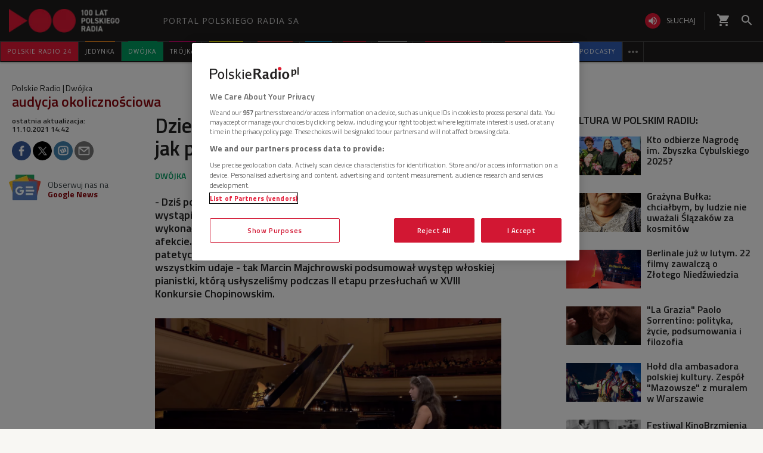

--- FILE ---
content_type: text/html; charset=utf-8
request_url: https://www.polskieradio.pl/8/5661/artykul/2824198,dzien-8-zawsze-jest-milo-obserwowac-jak-pianisci-rozwijaja-sie-z-etapu-na-etap
body_size: 67215
content:
<!DOCTYPE html>
<html prefix="og: https://ogp.me/ns#" xmlns:fb="https://www.facebook.com/2008/fbml" lang="pl-PL">
    <head id="ctl00_ctl00_ctl00_head1"><meta charset="utf-8" /><title>
	Dzień 8. &quot;Zawsze jest miło obserwować, jak pianiści rozwijają się z etapu na etap&quot; - Dwójka
</title><link rel="dns-prefetch" href="http://fonts.googleapis.com" /><link rel="dns-prefetch" href="http://static.prsa.pl" /><link rel="dns-prefetch" href="http://static.polskieradio.pl" /><link rel="dns-prefetch" href="http://cdn.prsa.pl" /><link rel="dns-prefetch" href="http://api.polskieradio.pl" /><link rel="dns-prefetch" href="http://apipr.polskieradio.pl" /><link rel="dns-prefetch" href="http://embed.polskieradio.pl" /><link rel="dns-prefetch" href="http://stats.polskieradio.pl" /><link rel="dns-prefetch" href="http://www.google-analytics.com" /><link rel="dns-prefetch" href="http://fonts.gstatic.com/" /><link rel="dns-prefetch" href="http://www.googletagmanager.com" /><link rel="dns-prefetch" href="http://ajax.googleapis.com" /><link rel="preconnect" href="https://fonts.googleapis.com" crossorigin="" /><link rel="preconnect" href="https://fonts.gstatic.com" crossorigin="" /><link rel="preconnect" href="https://ajax.googleapis.com" crossorigin="" /><link rel="preconnect" href="https://www.googletagmanager.com" crossorigin="" /><link rel="dns-prefetch" href="https://cdn.polskieradio.pl" /><link rel="preconnect" href="http://cdn.polskieradio.pl" /><link rel="dns-prefetch" href="https://cdn.cookielaw.org" /><link rel="preconnect" href="http://cdn.cookielaw.org" /><script>var config = {"debug":false,"ova":false,"device":"desktop","cookiePlayer":"PR_PLAYER_NEW","cookieSong":"PR_PLAYER_TMP_NEW","fileserver":"//static.prsa.pl/","isEnabledPlayer":false,"streaming":true,"gfkContentId":"dwojka_8","hitmapEnable":true,"hContrast":true,"advertising":{"section":"dwojka","category":"audycja-okolicznosciowa"},"categorization":"programy"};</script>
<meta http-equiv="X-UA-Compatible" content="IE=edge">
<meta name="viewport" content="width=device-width, initial-scale=1.0">
    
<!-- (C)2000-2024 Gemius SA - gemiusPrism  / pp.polskieradio.pl2/Default section -->
<script type="text/javascript">
    var pp_gemius_identifier = 'bV.r28_AAI4V_sTmH4vPNNWb76bZOI7_5H80oSKzXuP.R7';

    function gemius_pending(i) { window[i] = window[i] || function () { var x = window[i + '_pdata'] = window[i + '_pdata'] || []; x[x.length] = Array.prototype.slice.call(arguments, 0); }; };
    (function (cmds) { var c; while (c = cmds.pop()) gemius_pending(c) })(['gemius_cmd', 'gemius_hit', 'gemius_event', 'gemius_init', 'pp_gemius_hit', 'pp_gemius_event', 'pp_gemius_init']);
    window.pp_gemius_cmd = window.pp_gemius_cmd || window.gemius_cmd;
    (function (d, t) {
        try {
            var gt = d.createElement(t), s = d.getElementsByTagName(t)[0], l = 'http' + ((location.protocol == 'https:') ? 's' : ''); gt.setAttribute('async', 'async');
            gt.setAttribute('defer', 'defer'); gt.src = l + '://gapl.hit.gemius.pl/xgemius.js'; s.parentNode.insertBefore(gt, s);
        } catch (e) { }
    })(document, 'script');
</script>


    
    
    
    
    
    
   

<link href="//fonts.googleapis.com/css?family=Hammersmith+One&subset=latin,latin-ext&display=swap" rel="preload" as="style" onload="this.onload=null;this.rel='stylesheet'">
<link href="//fonts.googleapis.com/css?family=Open+Sans:300italic,400italic,600italic,700italic,800italic,300,400,600,700,800&subset=latin,latin-ext&display=swap" rel="preload" as="style" onload="this.onload=null;this.rel='stylesheet'">
<link href="//fonts.googleapis.com/css?family=Titillium+Web:300,400,600,700,900&subset=latin,latin-ext&display=swap" rel="preload" as="style" onload="this.onload=null;this.rel='stylesheet'">
<link href="//fonts.googleapis.com/icon?family=Material+Icons&display=swap" rel="preload" as="style" onload="this.onload=null;this.rel='stylesheet'">

<link href="//maxcdn.bootstrapcdn.com/font-awesome/4.5.0/css/font-awesome.min.css" rel="preload" as="style" onload="this.onload=null;this.rel='stylesheet'">

<link href="/style/responsive2/responsive.no-reload.bootstrap.min.css?v=1.0.8944.15777" rel="preload" as="style" onload="this.onload=null;this.rel='stylesheet'" />

<script src="/scripts/responsive2/responsive.swiper.js?v=1.0.8944.15777"></script>    
<script src="/scripts/responsive2/responsive.jquerymisc.js?v=1.0.8944.15777"></script>
<script defer src="/scripts/responsive2/responsive.min.opt.js?v=1.0.8944.15777"></script>


            <script src="//www.polskieradio.pl/vastconfig/player.vast.js?v=1.0.8944.15777"></script>
        

    <link href="/style/responsive2/responsive.reload.min.css?v=1.0.8944.15777" rel="stylesheet" type="text/css" />
    <script defer src="/scripts/widget.PrsaAjaxTabs.js"></script>
    <script src="/scripts/jquery.tabs.js" defer></script>
    <script src="/scripts/responsive2/responsive.jqueryplayer.js"></script>
    <script type="text/javascript" src="//static.prsa.pl/scripts/jwplayer-7.12.8/jwplayer.js?v=1.0.8944.15777"></script>
    

    <link href="/style/responsive2/responsive.no-reload.min.css?v=1.0.8944.15777" rel="preload" as="style" onload="this.onload=null;this.rel='stylesheet'" /> 

    



<link type="text/css" href="//static.prsa.pl/App_Themes/HomePage/_style/Main.css?v=1.0.8944.15773" rel="preload" as="style" onload="this.onload=null;this.rel=&#39;stylesheet&#39;" />


    

    <!-- Google Optimize Anti-flicker snippet  -->
    <style>.async-hide { opacity: 0 !important} </style>
    <script async>(function (a, s, y, n, c, h, i, d, e) {
        s.className += ' ' + y; h.start = 1 * new Date;
        h.end = i = function () { s.className = s.className.replace(RegExp(' ?' + y), '') };
        (a[n] = a[n] || []).hide = h; setTimeout(function () { i(); h.end = null }, c); h.timeout = c;
    })(window, document.documentElement, 'async-hide', 'dataLayer', 4000,
        { 'GTM-WC9S9PQ': true });</script>

        <!-- Google Tag Manager -->
        <script async>(function (w, d, s, l, i) {
        w[l] = w[l] || []; w[l].push({
            'gtm.start':
                new Date().getTime(), event: 'gtm.js'
        }); var f = d.getElementsByTagName(s)[0],
            j = d.createElement(s), dl = l != 'dataLayer' ? '&l=' + l : ''; j.async = true; j.src =
            'https://www.googletagmanager.com/gtm.js?id=' + i + dl; f.parentNode.insertBefore(j, f);
    })(window, document, 'script', 'dataLayer', 'GTM-WC9S9PQ');</script>
    <!-- End Google Tag Manager -->


    
    
    
        <meta name="robots" content="index, follow" />
    
    
     <!--[if lt IE 9]>
      <script src="//static.prsa.pl/scripts/responsive/html5shiv.js?v=1.0.8944.15777"></script>
      <script src="//static.prsa.pl/scripts/responsive/respond.min.js?v=1.0.8944.15777"></script>
    <![endif]-->
   
    <meta property="og:title" content="Dzień 8. &#34;Zawsze jest miło obserwować, jak pianiści rozwijają się z etapu na etap&#34;"/>
<meta property="og:type" content="article"/>
<meta property="og:url" content="https://www.polskieradio.pl/8/5661/artykul/2824198,dzien-8-zawsze-jest-milo-obserwowac-jak-pianisci-rozwijaja-sie-z-etapu-na-etap"/>
<meta property="og:site_name" content="PolskieRadio.pl"/>
<meta property="og:description" content="- Dziś pozytywnie odebrałem Michelle Candotti i myślę nawet, że wystąpiła lepiej niż w pierwszym etapie. Zaczęła od Fantazji f-moll, potem wykonała Nokturn f-moll &#8211; wszystko w tej samej tonacji i w tym samym afekcie. Polonez fis-moll na samym końcu mnie absolutnie ujął i był patetyczny. Zupełnie zmieniła w nim barwę dźwięku, a to się nie wszystkim udaje - tak Marcin Majchrowski podsumował występ włoskiej pianistki, którą usłyszeliśmy podczas II etapu przesłuchań w XVIII Konkursie Chopinowskim."/>
<meta property="og:image" content="https://static.prsa.pl/images/50174f4e-c951-4bc9-a028-559a1d505ea6.jpg"/>
<meta property="twitter:card" content="summary_large_image"/>
<meta property="twitter:site" content="@PolskieRadiopl1"/>
<meta name="description" content="-&#32;Dziś&#32;pozytywnie&#32;odebrałem&#32;Michelle&#32;Candotti&#32;i&#32;myślę&#32;nawet,&#32;że&#32;wystąpiła&#32;lepiej&#32;niż&#32;w&#32;pierwszym&#32;etapie.&#32;Zaczęła&#32;od&#32;Fantazji&#32;f-moll,&#32;potem&#32;wykonała&#32;Nokturn&#32;f-moll&#32;&#8211;&#32;wszystko&#32;w&#32;tej&#32;samej&#32;tonacji&#32;i&#32;w&#32;tym&#32;samym&#32;afekcie.&#32;Polonez&#32;fis-moll&#32;na&#32;samym&#32;końcu&#32;mnie&#32;absolutnie&#32;ujął&#32;i&#32;był&#32;patetyczny.&#32;Zupełnie&#32;zmieniła&#32;w&#32;nim&#32;barwę&#32;dźwięku,&#32;a&#32;to&#32;się&#32;nie&#32;wszystkim&#32;udaje&#32;-&#32;tak&#32;Marcin&#32;Majchrowski&#32;podsumował&#32;występ&#32;włoskiej&#32;pianistki,&#32;którą&#32;usłyszeliśmy&#32;podczas&#32;II&#32;etapu&#32;przesłuchań&#32;w&#32;XVIII&#32;Konkursie&#32;Chopinowskim." /><link href="https://www.polskieradio.pl/8/5661/artykul/2824198,dzien-8-zawsze-jest-milo-obserwowac-jak-pianisci-rozwijaja-sie-z-etapu-na-etap" rel="canonical" /></head>
    
<body id="ctl00_ctl00_ctl00_ContentPlaceHolder1_bodyCtrl" class="id21&#32;ArticleMasterModern&#32;polskieradio">

<!-- Google Tag Manager (noscript) -->
<noscript><iframe src="https://www.googletagmanager.com/ns.html?id=GTM-WC9S9PQ"
height="0" width="0" style="display:none;visibility:hidden"></iframe></noscript>
<!-- End Google Tag Manager (noscript) -->

<div id="fb-root"></div>


<div id="ajax-wrap-body">
    
    <style>
  @media (min-width: 768px) {
    #prMenu .menu-header {
      padding: 2.5px 0;
    }

    #prMenu .menu-main .pr-container {
      border-right: unset;
    }

    #prMenu #moreMedia {
      border-right: 1px solid #444;
    }

    #prMenu .menu-main ul .item-name:before {
      left: 15%;
      width: 70%;
    }

    #prMenu .menu-header .actions-wrapper .listen {
      border: none;
      margin: 19px 20px 19px 15px;
      position: relative;
      padding: 0;
      border-radius: 30px;
    }

    #prMenu .menu-header .actions-wrapper .listen:hover i {
      background-color: #ce0018;
    }

    #prMenu .menu-header .actions-wrapper .listen:after {
      content: "";
      border-left: 1px solid #444;
      height: 30px;
      position: absolute;
      right: -15px;
    }

    #prMenu .menu-header .actions-wrapper .listen i {
      background-color: #e31936;
      color: #fff;
      font-size: 18px;
    }

    .menu-button__podcasts {
      margin: 19px 0px 19px 15px;
    }

    .menu-button__podcasts a {
      display: flex !important;
      align-items: center;
      background-color: #305cb4;
      border-radius: 20px;
      padding: 0px 10px;
      text-transform: uppercase;
      height: 26px;
    }

    .menu-button__internet a {
      display: flex !important;
      align-items: center;
      background-color: #77a7ff;
      border-radius: 20px;
      padding: 0px 10px;
      text-transform: uppercase;
      height: 26px;
    }

    .menu-button__podcasts i {
      font-size: 20px;
    }

    .expandable-list-external {
      display: flex;
    }

    .expandable-list-external ul {
      display: flex;
      align-items: center;
      padding: 0 15px 0 5px;
    }

    .expandable-list-external a.item-name.hidden-if-sticky {
      white-space: nowrap;
    }

    .menu-flag-link {
      width: 16px;
      height: 16px;
      border: 1px solid transparent;
      margin-left: 10px;
      border-radius: 50%;
      background-position: center;
      background-repeat: no-repeat;
      background-size: 200%;
      position: relative;
      z-index: 10;
    }

    .menu-flag-link:hover {
      border-radius: 50%;
      width: 16px;
      height: 16px;
      z-index: 9;
      border: 1px solid #707070;
    }

    .menu-flag-link p {
      position: absolute;
      top: 10px;
      left: 50%;
      transform: translate(-50%, 0) !important;
      visibility: hidden;
      background-color: #707070;
      color: #fff;
      text-align: center;
      text-transform: uppercase;
      padding: 5px;
    }

    .menu-flag-link p::after {
      content: "";
      width: 1px;
      height: 9px;
      z-index: 10;
      position: absolute;
      visibility: hidden;
      top: -7px;
      left: 50%;
      transform: translate(-50%, 0);
      background-color: #707070;
    }

    .menu-ukraine-link {
      position: relative;
    }

    .menu-ukraine-link p {
      position: absolute;
      top: 23px;
      left: 50%;
      transform: translate(-50%, 0) !important;
      visibility: hidden;
      background-color: #707070;
      color: #fff;
      text-align: center;
      text-transform: uppercase;
      padding: 5px;
    }

    .menu-ukraine-link p::after {
      content: "";
      width: 1px;
      height: 9px;
      z-index: 10;
      position: absolute;
      visibility: hidden;
      top: -7px;
      left: 50%;
      transform: translate(-50%, 0);
      background-color: #707070;
    }

    .menu-flag-link:hover p,
    .menu-flag-link:hover p::after,
    .menu-ukraine-link:hover p,
    .menu-ukraine-link:hover p::after {
      visibility: visible;
    }

    #prMenu .menu-main ul #prPR24 .item-name {
      background-color: #e31936;
    }

    #prMenu .menu-main ul #prPodcasts .item-name {
      background-color: #305cb3;
    }

    #prMenu #moreMedia i {
      color: #9a9997;
    }

    #prMenu .menu-main .program-menu .program-bar .logo {
      max-width: 100px;
    }

    #prMenu .menu-main ul #prPR24 .item-name:before {
      display: none;
    }

    #prMenu #moreMediaMenu .pr-container {
      position: relative;
      margin-left: auto;
      margin-right: auto;
      padding-left: 15px;
      padding-right: 15px;
      max-width: 1257px;
      width: 100%;
    }

    #prMenu #moreMediaMenu .pr-wrapper {
      padding-top: 60px;
      padding-bottom: 20px;
      margin-left: -15px;
      margin-right: -15px;
      display: flex;
      flex-flow: row wrap;
      flex-grow: 0;
      flex-shrink: 0;
      align-items: normal;
      justify-content: flex-start;
    }

    #prMenu #moreMediaMenu .column-content {
      position: relative;
      padding-left: 15px;
      padding-right: 15px;
      width: 23.3333%;
      flex: 0 0 23.3333%;
      max-width: 23.3333%;
      margin-left: 0;
    }

    #prMenu #moreMediaMenu .column-content a {
      width: 100%;
    }

    #prMenu #moreMediaMenu .column-content-item {
      margin-bottom: 40px;
      align-items: center;
      display: flex;
      width: 100%;
    }

    #prMenu #moreMediaMenu .column-content-icon {
      justify-content: center;
      align-items: center;
      width: 20%;
      display: flex;
      height: 20px;
    }

    #prMenu #moreMediaMenu .column-content-station {
      width: 60%;
    }

    #prMenu #moreMediaMenu .column-content-station-name {
      font-size: 13px;
      font-weight: 700;
      line-height: 19px;
      text-align: left;
      text-transform: uppercase;
      color: rgb(245, 245, 245);
      margin: 0;
    }

    #prMenu #moreMediaMenu .column-content-border {
      background-color: rgb(245, 245, 245);
      width: 2px;
      height: calc(100% - 40px);
      opacity: 0.5;
      display: block;
      position: absolute;
      top: 0;
      right: 0;
    }
  }

  @media (max-width: 767px) {
    #prMobileMenuPane {
      overflow: scroll;
    }

    #prMobileMenuPane .mobile-ul {
      padding-top: 0;
    }

    #prMobileMenuPane .mobile-ul .mobile-li .list-item .icon {
      border-bottom: unset;
    }

    #prMobileMenuPane .mobile-ul .mobile-li .list-item .item-title {
      padding-left: 10px;
    }

    #prMobileMenuPane .mobile-ul .mobile-li {
      display: flex;
      align-items: center;
      border-bottom: 1px solid #444;
      height: unset;
      padding: 8px 0;
    }

    #prMobileMenuPane .mobile-ul .mobile-li .list-item {
      height: unset;
      margin-left: 10px;
    }

    #prMobileMenuPane .mobile-ul .mobile-li .list-item .item-title {
      font-size: 12px;
      font-weight: 500;
      font-family: "Poppins", sans-serif;
      color: #dddddd;
      opacity: 0.8;
      border-bottom: unset;
    }

    #prMobileMenuPane .mobile-ul .mobile-li .list-item:active .item-title,
    #prMobileMenuPane .mobile-ul .mobile-li .list-item:hover .item-title,
    #prMobileMenuPane .mobile-ul .mobile-li .list-item:active .mobile-icon,
    #prMobileMenuPane .mobile-ul .mobile-li .list-item:hover .mobile-icon {
      opacity: 1;
    }

    li.mobile-li.mobile-li__radio-poland {
      height: unset !important;
      display: flex !important;
      flex-direction: column;
      padding: 10px 5px !important;
    }

    li.mobile-li.mobile-li__radio-poland ul {
      display: flex;
      width: 100%;
      padding-left: 5px;
      flex-direction: column;
    }

    li.mobile-li.mobile-li__radio-poland ul li a {
      display: flex;
      align-items: center;
    }

    li.mobile-li.mobile-li__radio-poland ul li a div {
      margin: 0 10px;
      width: 15px;
      height: 15px;
      border-radius: 100%;
      background-position: center;
      background-repeat: no-repeat;
      background-size: 180%;
    }

    li.mobile-li.mobile-li__radio-poland ul li a p {
      font-size: 12px;
      font-weight: 500;
      font-family: "Poppins", sans-serif;
      color: #9d9d9d;
      margin: 10px 0;
    }

    li.mobile-li.mobile-li__radio-poland ul li a p:hover,
    li.mobile-li.mobile-li__radio-poland ul li a p:active {
      color: #dddddd;
    }

    a.list-item.mobile-list-item-ukraine:before {
      content: "";
      width: 15px;
      height: 15px;
      background-repeat: no-repeat;
      background-position: center;
      background-image: url(//static.prsa.pl/7a3499ed-a05b-4854-a92d-20c327594079.file);
      position: absolute;
      left: 16px;
    }
  }

  .wrap-cookie-info {
    display: none;
  }

  .FlagOfPoland.active {
    background: url(//static.prsa.pl/9cdcfa0f-0954-4327-8de0-bb4d4fd779da.file)
      no-repeat;
    width: 70px;
    height: 50px;
    position: relative;
    top: 0;
    background-size: contain;
    display: inline-block;
  }

  .christmas-decoration.active {
    background: url(//static.prsa.pl/475f27fd-9b3f-48b6-9f13-73fb33e7389a.file);
    width: auto;
    height: 58px;
    background-repeat: no-repeat;
    display: block;
    margin: 0 auto;
    background-size: contain;
    flex: 1 1 auto;
    background-position: center;
  }

  #ajax-wrap-body {
    overflow: hidden;
    position: relative;
  }

  .glossed .rodo-modal {
    display: none;
  }

  .ArticleMasterModern .extra.full {
    position: static;
  }

  /* żałoba menu style */

  #prMenu.activeDeP .menu-header .actions-wrapper .listen i {
    background-color: grey;
  }

  #prMenu.activeDeP .menu-main ul #prJedynka:hover .item-name {
    color: #fff;
  }

  #prMenu.activeDeP .menu-main ul #prJedynka .item-name:before {
    background-color: grey;
  }

  #prMenu.activeDeP .menu-main ul #prDwojka:hover .item-name {
    color: #fff;
  }

  #prMenu.activeDeP .menu-main ul #prDwojka .item-name:before {
    background-color: grey;
  }

  #prMenu.activeDeP .menu-main ul #prTrojka:hover .item-name {
    color: #fff;
  }

  #prMenu.activeDeP .menu-main ul #prTrojka .item-name:before {
    background-color: grey;
  }

  #prMenu.activeDeP .menu-main ul #prCzworka:hover .item-name {
    color: #fff;
  }

  #prMenu.activeDeP .menu-main ul #prCzworka .item-name:before {
    background-color: grey;
  }

  #prMenu.activeDeP .menu-main ul #prPR24 .item-name:before {
    background-color: grey;
  }

  #prMenu.activeDeP .menu-main ul #prPR24 .item-name:before {
    background-color: grey;
  }

  #prMenu.activeDeP .menu-main ul #prRadioPoland .item-name:before {
    background-color: grey;
  }

  #prMenu.activeDeP .menu-main ul #special .item-name:after {
    background-color: grey;
  }

  #prMenu.activeDeP .menu-main ul #prRadioDzieciom .item-name:before {
    background-color: grey;
  }

  #prMenu.activeDeP .menu-main ul #rckl .item-name:before {
    background-color: grey;
  }

  #rckl .item-name:before {
    background-color: #653265;
  }

  #prMenu.activeDeP li#prWiadomosci:before {
    content: "";
    background-image: url(//static.prsa.pl/7fced87a-067b-49fa-bf27-b07518bc8f8a.file);
    width: 67px;
    height: 94px;
    position: absolute;
    display: block;
    background-position: center;
    background-repeat: no-repeat;
    top: -38px;
    background-size: 100%;
    left: -78px;
  }

  @media (max-width: 1400px) {
    #prMenu.activeDeP li#prWiadomosci:before {
      display: block;
    }
  }

  /*ens*/

  @media (max-width: 1280px) {
    .rodo-modal__content {
      max-width: 900px;
    }

    #prMenu .menu-main ul .item-select .item-name {
      font-size: 10px;
    }
  }

  @media (max-width: 991px) {
    .rodo-modal__content {
      max-width: 700px;
      margin: 50px auto 0 auto;
    }

    #prMenu .menu-main ul .item-select .item-name {
      font-size: 8px;
    }
  }

  @media (max-width: 767px) {
    .mobile-icon {
      width: 24px;
      height: 24px;
      opacity: 0.6;
      display: block;
    }

    .rodo-modal__content {
      max-width: 100%;
    }

    .rodo-modal__logo-wrapper {
      left: 15px;
    }

    .rodo-modal__logo-portal {
      left: 0;
    }

    .rodo-modal__close {
      right: 45px;
    }

    .rodo-modal__info {
      padding: 15px;
    }

    .rodo-modal__rules {
      margin: 0 15px 10px 15px;
      padding: 15px;
    }

    .rodo-modal__more {
      padding: 0 15px;
    }

    .rodo-modal__more {
      text-align: left;
    }

    .rodo-modal__accept {
      right: 30px;
    }
  }

  #prMenu .menu-main ul #special .item-name:before {
    background-color: #fff;
    height: 3px;
    top: -1px;
  }

  #prMenu .menu-main ul #special .item-name:after {
    content: "";
    display: block;
    background-color: red;
    height: 3px;
    position: absolute;
    top: 2px;
    left: 0;
    width: 100%;
  }

  #prMenu .menu-main .program-menu .program-bar .logo {
    object-fit: contain;
  }

  #prMobileMenuPane .mobile-ul .mobile-li.special {
    position: relative;
  }

  #prMobileMenuPane .mobile-ul .mobile-li.special:before {
    content: "";
    display: block;
    background-color: red;
    height: 3px;
    position: absolute;
    bottom: 0;
    left: 0;
    width: 100%;
  }

  #prMobileMenuPane .mobile-ul .mobile-li.special:after {
    content: "";
    display: block;
    background-color: #fff;
    height: 3px;
    position: absolute;
    bottom: 3px;
    left: 0;
    width: 100%;
  }

  /*PRD*/
  #prMenu .menu-main ul #prRadioDzieciom .item-name:before {
    background-color: #00a6e8;
  }

  /*podcasty*/
  @media (min-width: 768px) {
    #podcasty .item-name {
      background-color: #3a3a3a !important;
    }

    #prMenu .menu-main ul #podcasty.item-select:hover .item-name {
      background-color: transparent !important;
    }

    #prMenu .menu-main ul #podcasty .item-name:before {
      background-color: #e31936;
    }
  }

  @media (max-width: 767px) {
    .podcasty-item {
      margin-left: -15px !important;
      margin-right: -15px !important;
      margin-top: -1px !important;
    }

    .podcasty-item .list-item {
      background-color: #3a3a3a !important;
      padding-left: 15px;
    }

    .podcasty-item .item-title {
      border-bottom: none;
    }
  }

  /*PRK*/
  #prMenu .menu-main ul #prk .item-name:before {
    background-color: rgb(243, 70, 63);
  }

  #prMenu .menu-main ul #prk:hover .item-name {
    color: rgb(243, 70, 63);
  }

  /*podcast embed fix*/
  .ArticleMaster iframe[src^="https://www.embedder.polskieradio.pl/podcast/"],
    .ArticleMaster iframe[src^="https://www.embedder.polskieradio.pl/track/"]
  {
    width: 100%;
  }

  /*external menu*/
  #prMenu #prRadioPoland .program-menu .program-bar {
    background-color: #e31936;
  }

  #prMenu #prRadioPolandMenu ul li {
    text-transform: uppercase;
    font-size: 12px;
    line-height: 18px;
    font-weight: 400;
  }

  #prMenu #prRadioPolandMenu ul li a {
    padding: 9px 15px;
    display: table;
    width: 100%;
    font-family: "Open Sans", sans-serif;
    transition: text-shadow 0.3s;
    letter-spacing: 1px;
  }

  #prMenu #prRadioPolandMenu ul li a i {
    display: table-cell;
    vertical-align: middle;
    width: 24px;
    height: 24px;
  }

  #prMenu #prRadioPolandMenu ul li a span {
    display: table-cell;
    vertical-align: middle;
    padding-left: 10px;
    white-space: nowrap;
  }

  #prRadioPoland:hover #prRadioPolandMenu {
    visibility: visible;
    opacity: 1;
  }

  @media (max-width: 991px) {
    #prMenu #prRadioPolandMenu .program-bar,
    #prMenu #prRadioPolandMenu ul li a i {
      display: none;
    }

    #prMenu #prRadioPolandMenu ul li a span {
      padding-left: 0;
    }

    .menu-button__podcasts,
    .menu-button__internet,
    #prMenu .menu-header .actions-wrapper .listen {
      display: none;
    }
    #prRadioPoland:hover #prRadioPolandMenu {
      width: 210px;
    }
  }
  @media (max-width: 1281px) and (min-width: 992px) {
    #prMenu .menu-main ul .item-select .program-menu li a {
      font-size: 11px;
    }
  }
  @media (max-width: 991px) and (min-width: 768px) {
    #HotTopic {
      top: 78px;
    }
  }

  #prMenu .menu-header .logo {
    background: url("//static.prsa.pl/742d4019-bf97-4613-a29f-d16f4a9f0cda.file") !important;
    background-repeat: no-repeat !important;
    background-size: contain !important;
    width: 228px !important;
    height: 40px;
  }

  #prMobileMenu .mobile-menu-wrapper .logo-wrapper .logo {
    background: url("//static.prsa.pl/742d4019-bf97-4613-a29f-d16f4a9f0cda.file") !important;
    background-repeat: no-repeat !important;
    background-size: contain !important;
    width: auto;
    height: 30px !important;
  }

  @media (max-width: 1110px) {
    .item-select.expandable-list-external ul {
      flex-direction: column;
      padding: 0 5px;
    }

    .item-select.expandable-list-external ul li {
      display: none;
    }

    .item-select.expandable-list-external ul li:first-child {
      display: flex;
      align-items: center;
      justify-content: center;
      width: 100%;
      height: 100%;
      flex-direction: column;
    }

    .item-select.expandable-list-external ul li:first-child i {
      line-height: 0.25;
    }

    .item-select.expandable-list-external ul li:first-child a {
      margin: 0;
      margin-bottom: 4px;
    }
  }
  /**/
  #ajax-wrap-page .alertprsa2 {
    display: none !important;
  }

  /*czworka menu fix*/
  @media (max-width: 1281px) and (min-width: 992px) {
    .czworka-v2 .sticky-menu-content__item:after {
      margin-left: 10px;
      margin-right: 10px;
    }
  }

  /**/
  #prMenu .menu-main ul #prTeatr .item-name:before {
    background-color: #e31936;
  }
  @media (min-width: 992px) and(max-width: 1100px) {
    #prMenu .menu-main ul .item-select .item-name {
      font-size: 9px;
    }
    #prMenu .menu-main ul .item-select .item-name {
      padding: 11px 5px;
    }
  }
  .menu-item-ru {
    width: 100%;
  }
  #prMenu
    .menu-main
    .pr-container
    ul
    .item-select
    .program-menu
    li
    a.menu-link-ru {
    display: flex !important;
    align-items: center;
  }
  @media (max-width: 991px) {
    .menu-icon-ru {
      display: none;
    }
  }
</style>

<script>
  //definicja dataLayer i gtag
  window.dataLayer = window.dataLayer || [];
  function gtag() {
    dataLayer.push(arguments);
  }
  //consent default
  gtag("consent", "default", {
    ad_storage: "denied",
    ad_user_data: "denied",
    ad_personalization: "denied",
    analytics_storage: "denied",
  });
</script>

<!-- one trust cookies tool -->
<script
  async
  src="https://cdn.cookielaw.org/scripttemplates/otSDKStub.js"
  type="text/javascript"
  charset="UTF-8"
  data-domain-script="862184ff-e0e1-47d2-9fb1-c74d168817fc"
></script>
<script async type="text/javascript">
  function OptanonWrapper() {}
</script>
<script>
  window.addEventListener("DOMContentLoaded", function () {
    $(function () {
      var regex = new RegExp("^/([^/]*).*$");
      var section = window.location.pathname.replace(regex, "$1");
      if (
        section === "10" ||
        section === "10,Czworka" ||
        section === "169" ||
        section === "169,BLOG-Czworka-Muzyczny"
      ) {
        var customMenu = document.querySelector(".czworka-v2-custom-menu");
        customMenu.style.display = "block";
      }
    });
  });
</script>
<script>
  window.addEventListener("DOMContentLoaded", function () {
    $(document).ready(function () {
      var today = new Date();
      var startDay = new Date(today.getFullYear(), 10, 11, 0, 1);
      var endDay = new Date(today.getFullYear(), 10, 11, 23, 59);
      var flag = document.querySelector(".FlagOfPoland");

      if (today > startDay && today < endDay) {
        flag.className += " active";
      }
    });
  });
</script>

<div id="prMobileMenuPane" class="box" data-idboxinstance="1100001">
  <div class="mobile-pane-wrapper">
    <i class="material-icons close-mobile-menu"></i>
    <ul class="mobile-ul">
      <li class="mobile-li">
        <a
          href="https://polskieradio24.pl/"
          class="list-item"
          style="border-left: 3px solid #e31936"
        >
          <div class="item-title">polskie radio 24</div>
        </a>
      </li>
      <li class="mobile-li">
        <a
          href="https://jedynka.polskieradio.pl/"
          class="list-item"
          style="border-left: 3px solid #f68e1e"
        >
          <div class="item-title">jedynka</div>
        </a>
      </li>
      <li class="mobile-li">
        <a
          href="https://www.polskieradio.pl/8,Dwojka"
          class="list-item"
          style="border-left: 3px solid #009e61"
        >
          <div class="item-title">dwójka</div>
        </a>
      </li>
      <li class="mobile-li">
        <a
          href="https://trojka.polskieradio.pl/"
          class="list-item"
          style="border-left: 3px solid #d80372"
        >
          <div class="item-title">trójka</div>
        </a>
      </li>
      <li class="mobile-li">
        <a
          href="https://www.polskieradio.pl/10,Czworka"
          class="list-item"
          style="border-left: 3px solid #fff402"
        >
          <div class="item-title">czwórka</div>
        </a>
      </li>
      <li class="mobile-li">
        <a
          href="https://radiokierowcow.pl/"
          class="list-item"
          style="border-left: 3px solid #f3463f"
        >
          <div class="item-title">Polskie Radio Kierowców</div>
        </a>
      </li>
      <li class="mobile-li">
        <a
          href="https://www.polskieradio.pl/18,Dzieci"
          class="list-item"
          style="border-left: 3px solid #00a6e8"
        >
          <div class="item-title">polskie radio dzieciom</div>
        </a>
      </li>
      <li class="mobile-li">
        <a
          href="https://chopin.polskieradio.pl/"
          class="list-item"
          style="border-left: 3px solid #bcbcbc"
        >
          <div class="item-title">Chopin</div>
        </a>
      </li>
      <li class="mobile-li mobile-li__radio-poland">
        <a
          href="https://www.polskieradio.pl/395"
          class="list-item"
          style="border-left: 3px solid #e31936"
        >
          <div class="item-title">PR dla Zagranicy</div>
        </a>
      </li>
      <li class="mobile-li">
        <a
          href="https://www.polskieradio.pl/398"
          class="list-item mobile-list-item-ukraine"
        >
          <div class="item-title">ПР ДЛЯ УКРАЇНИ</div>
        </a>
      </li>
      <li class="mobile-li">
        <a
          href="https://podcasty.polskieradio.pl/"
          class="list-item"
          style="border-left: 3px solid #305cb3"
        >
          <div class="item-title">Podcasty</div>
        </a>
      </li>
    </ul>
    <div class="mobile-menu-other-links">
      <ul class="mobile-ul">
        <li class="mobile-li">
          <a href="https://www.polskieradio.pl/357" class="list-item">
            <i class="mobile-icon">
              <svg
                xmlns="http://www.w3.org/2000/svg"
                width="19.999"
                height="19.894"
                viewBox="0 0 19.999 19.894"
                style="height: 100%"
              >
                <defs>
                  <style>
                    .theatre-path {
                      fill: #fff;
                    }
                  </style>
                </defs>
                <path
                  class="theatre-path"
                  d="M8.11,19.45a6.948,6.948,0,0,1-4.4-5.1L2.05,6.54A1.984,1.984,0,0,1,3.58,4.17L13.35,2.1l.03-.01a2,2,0,0,1,2.34,1.54l.35,1.67,4.35.93h.03a2.014,2.014,0,0,1,1.51,2.36L20.3,16.41A6.993,6.993,0,0,1,12,21.79a6.888,6.888,0,0,1-3.89-2.34h0M20,8.18,10.23,6.1,8.57,13.92v.03A4.991,4.991,0,0,0,18.34,16L20,8.18M16,16.5a2.968,2.968,0,0,1-5.5-1.16L16,16.5M8.47,5.17,4,6.13l1.66,7.81.01.03a4.843,4.843,0,0,0,.86,1.9,7.028,7.028,0,0,1,.09-2.37l.43-2A1.506,1.506,0,0,1,6,10.81,1.567,1.567,0,0,1,7.25,9.5H7.5l.78-3.81a1.8,1.8,0,0,1,.19-.52m6.56,7.06a1.655,1.655,0,0,1,2.97.63,1.576,1.576,0,0,1-1.7.64,1.538,1.538,0,0,1-1.27-1.27m-4.88-1.04a1.556,1.556,0,0,1,1.68-.66,1.607,1.607,0,0,1,1.28,1.29,1.634,1.634,0,0,1-2.96-.63m1.82-6.76,1.96.42-.16-.8Z"
                  style="transform: translate(-2.002px, -2.052px)"
                ></path>
              </svg>
            </i>
            <div class="item-title">teatr polskiego radia</div>
          </a>
        </li>
        <li class="mobile-li">
          <a href="https://www.polskieradio.pl" class="list-item">
            <i class="mobile-icon">
              <svg
                xmlns="http://www.w3.org/2000/svg"
                width="18"
                height="18"
                viewBox="0 0 18 18"
                style="height: 100%"
              >
                <g>
                  <g>
                    <path
                      fill="#f5f5f5"
                      d="M18 11v2c-2.76 0-5 2.24-5 5h-2c0-3.87 3.13-7 7-7zm0 4v3h-3c0-1.66 1.34-3 3-3zm0-8v2a9 9 0 0 0-9 9H7c0-6.07 4.93-11 11-11zM0 7V5c2.76 0 5-2.24 5-5h2c0 3.87-3.13 7-7 7zm0 4V9a9 9 0 0 0 9-9h2c0 6.07-4.92 11-11 11zm0-8V0h3c0 1.66-1.34 3-3 3z"
                    ></path>
                  </g>
                </g>
              </svg>
            </i>
            <div class="item-title">kanały internetowe</div>
          </a>
        </li>
        <li class="mobile-li">
          <a href="https://www.polskieradio.pl/39,Historia" class="list-item">
            <i class="mobile-icon">
              <svg
                xmlns="http://www.w3.org/2000/svg"
                width="20"
                height="20.003"
                viewBox="0 0 20 20.003"
                style="height: 100%"
              >
                <defs>
                  <style>
                    .history-path {
                      fill: #f5f5f5;
                    }
                  </style>
                </defs>
                <path
                  class="history-path"
                  d="M22,2S14.36,1.63,8.34,9.88A44.377,44.377,0,0,0,2,22l1.94-1a21.785,21.785,0,0,1,3.6-5c2.53.74,5.17.65,7.46-2a14.74,14.74,0,0,0-5.96-.19C11.69,12,13.5,11.6,16,12l1-2a10.294,10.294,0,0,0-4.78.04C14.19,8.65,15.56,7.87,18,8l1.21-1.93a12.032,12.032,0,0,0-4.29.5,7.794,7.794,0,0,1,5.22-2.25A7.827,7.827,0,0,1,22,2Z"
                  style="transform: translate(-2px, -1.997px)"
                ></path>
              </svg>
            </i>
            <div class="item-title">historia</div>
          </a>
        </li>
        <li class="mobile-li">
          <a href="https://serwisyspecjalne.polskieradio.pl/" class="list-item">
            <i class="mobile-icon">
              <svg
                xmlns="http://www.w3.org/2000/svg"
                width="23"
                height="19"
                viewBox="0 0 23 19"
                style="height: 100%"
              >
                <g>
                  <g>
                    <path
                      fill="#f5f5f5"
                      d="M20.483 15.222c0 .622-.509 1.13-1.13 1.13-.622 0-1.131-.508-1.131-1.13V12.96h-6.784v-2.928a5.268 5.268 0 0 0 1.764-1.165l.226-.226 3.2 3.189h1.594v-1.595l-6.784-6.75v-.7h9.045zM7.921 5.34H5.343L4.167 4.164a5.733 5.733 0 0 1 2.058-.385c1.515 0 2.929.588 4.003 1.651l1.594 1.594-.226.226a3.054 3.054 0 0 1-2.171.905 3.13 3.13 0 0 1-1.504-.384zM9.176.523v1.56a8.007 8.007 0 0 0-2.95-.565A7.884 7.884 0 0 0 .627 3.836L4.393 7.6h1.255v1.255a5.286 5.286 0 0 0 3.517 1.538v2.566h-3.38v3.393a2.268 2.268 0 0 0 2.26 2.26h11.308a3.388 3.388 0 0 0 3.392-3.391V.522z"
                    ></path>
                  </g>
                </g>
              </svg>
            </i>
            <div class="item-title">serwisy historyczne</div>
          </a>
        </li>
      </ul>
      <ul class="mobile-ul">
        <li class="mobile-li">
          <a href="https://www.polskieradio.pl/377" class="list-item">
            <i class="mobile-icon">
              <svg
                xmlns="http://www.w3.org/2000/svg"
                width="27"
                height="27"
                viewBox="0 0 27 27"
                style="height: 100%"
              >
                <g
                  id="Group_2162"
                  data-name="Group 2162"
                  style="transform: translate(-435.389px, 144.834px)"
                >
                  <path
                    id="Path_1298"
                    data-name="Path 1298"
                    d="M466.5-116.409a1.5,1.5,0,0,1,1.5,1.5,1.5,1.5,0,0,1-1.5,1.5,1.5,1.5,0,0,1-1.5-1.5,1.5,1.5,0,0,1,1.5-1.5"
                    style="transform: translate(-17.442px, -16.742px)"
                    fill="#f5f5f5"
                    fill-rule="evenodd"
                  ></path>
                  <path
                    id="Path_1299"
                    data-name="Path 1299"
                    d="M448.889-144.834a13.5,13.5,0,0,1,13.5,13.5,13.5,13.5,0,0,1-13.5,13.5,13.441,13.441,0,0,1-6.111-1.46,5.672,5.672,0,0,0,4.734-1.547c3.505-3.215,3.742-10.414,7.409-10.654l.189-.006v-.5h-2.436a3.589,3.589,0,0,0-3.614-3.285,3.668,3.668,0,0,0-3.63,3.63l0,7.176c-.009,1.8-.467,3.468-2.435,3.875-1.61.333-3.377-.779-4.477-2.093a13.445,13.445,0,0,1-3.127-8.641A13.5,13.5,0,0,1,448.889-144.834Z"
                    style="transform: translate(0, 0)"
                    fill="#f5f5f5"
                    fill-rule="evenodd"
                  ></path>
                </g>
              </svg>
            </i>
            <div class="item-title">Radiowe Centrum Kultury Ludowej</div>
          </a>
        </li>
        <li class="mobile-li">
          <a href="https://reportaz.polskieradio.pl/" class="list-item">
            <i class="mobile-icon">
              <svg
                xmlns="http://www.w3.org/2000/svg"
                width="18"
                height="21"
                viewBox="0 0 18 21"
                style="height: 100%"
              >
                <g>
                  <g>
                    <path
                      fill="#f5f5f5"
                      d="M8.5 8a2.5 2.5 0 0 0 5 0 2.5 2.5 0 0 0-5 0zM4.64 1.64L3.22.22A10.965 10.965 0 0 0 0 8c0 3.04 1.23 5.79 3.22 7.78l1.41-1.41A9.011 9.011 0 0 1 2 8c0-2.49 1.01-4.74 2.64-6.36zM14 19c-.29 0-.56-.06-.76-.15-.71-.37-1.21-.88-1.71-2.38-.51-1.56-1.47-2.29-2.39-3-.79-.61-1.61-1.24-2.32-2.53C6.29 9.98 6 8.93 6 8c0-2.8 2.2-5 5-5s5 2.2 5 5h2c0-3.93-3.07-7-7-7S4 4.07 4 8c0 1.26.38 2.65 1.07 3.9.91 1.65 1.98 2.48 2.85 3.15.81.62 1.39 1.07 1.71 2.05.6 1.82 1.37 2.84 2.73 3.55A3.999 3.999 0 0 0 18 17h-2c0 1.1-.9 2-2 2z"
                    ></path>
                  </g>
                </g>
              </svg>
            </i>
            <div class="item-title">studio reportażu<br />polskiego radia</div>
          </a>
        </li>

        <li class="mobile-li">
          <a
            href="https://www.polskieradio.pl/79,Polska-Orkiestra-Radiowa"
            class="list-item"
          >
            <i class="mobile-icon">
              <svg
                xmlns="http://www.w3.org/2000/svg"
                width="12"
                height="18"
                viewBox="0 0 12 18"
                style="height: 100%"
              >
                <g>
                  <g>
                    <path
                      fill="#f5f5f5"
                      d="M4.01 16c-1.1 0-2-.9-2-2s.9-2 2-2 2 .9 2 2-.9 2-2 2zM6 0l.01 10.55c-.59-.34-1.27-.55-2-.55a4.001 4.001 0 1 0 0 8C6.23 18 8 16.21 8 14V4h4V0z"
                    ></path>
                  </g>
                </g>
              </svg>
            </i>
            <div class="item-title">Orkiestra Polskiego Radia w Warszawie</div>
          </a>
        </li>
        <li class="mobile-li">
          <a href="https://polskieradio.pl/ramowka" class="list-item">
            <i class="mobile-icon">
              <svg
                xmlns="http://www.w3.org/2000/svg"
                width="18"
                height="20"
                viewBox="0 0 18 20"
                style="height: 100%"
              >
                <g>
                  <g>
                    <path
                      fill="#f5f5f5"
                      d="M4 16h7v-2H4zm0-4h10v-2H4zM2 6V4h14v2zm14 12H2V8h14zm0-16h-1V0h-2v2H5V0H3v2H2C.9 2 0 2.9 0 4v14c0 1.1.9 2 2 2h14c1.1 0 2-.9 2-2V4c0-1.1-.9-2-2-2z"
                    ></path>
                  </g>
                </g>
              </svg>
            </i>
            <div class="item-title">ramówka</div>
          </a>
        </li>
        <li class="mobile-li">
          <a
            href="https://www2.polskieradio.pl/czestotliwosci"
            class="list-item"
          >
            <i class="mobile-icon">
              <svg
                xmlns="http://www.w3.org/2000/svg"
                width="19"
                height="16"
                viewBox="0 0 19 16"
                style="height: 100%"
              >
                <g>
                  <g>
                    <path
                      fill="#f5f5f5"
                      d="M19 1v2H5V1zM5 7h14v2H5zm0 6h14v2H5zm-1.5 1c0 .82-.68 1.5-1.5 1.5S.5 14.82.5 14s.67-1.5 1.5-1.5 1.5.68 1.5 1.5zm0-12c0 .83-.67 1.5-1.5 1.5S.5 2.83.5 2 1.17.5 2 .5s1.5.67 1.5 1.5zm0 6c0 .83-.67 1.5-1.5 1.5S.5 8.83.5 8 1.17 6.5 2 6.5s1.5.67 1.5 1.5z"
                    ></path>
                  </g>
                </g>
              </svg>
            </i>
            <div class="item-title">częstotliwości</div>
          </a>
        </li>
        <li class="mobile-li">
          <a
            href="https://www.polskieradio.pl/211,Powiesci-na-antenie"
            class="list-item"
          >
            <i class="mobile-icon">
              <svg
                xmlns="http://www.w3.org/2000/svg"
                width="22"
                height="18"
                viewBox="0 0 22 18"
                style="height: 100%"
              >
                <g>
                  <g>
                    <path
                      fill="#f5f5f5"
                      d="M20 14.5c-1.1-.35-2.3-.5-3.5-.5-1.7 0-4.15.65-5.5 1.5V4c1.35-.85 3.8-1.5 5.5-1.5 1.2 0 2.4.15 3.5.5zM20 1C18.89.65 17.67.5 16.5.5 14.55.5 12.45.9 11 2 9.55.9 7.45.5 5.5.5 3.55.5 1.45.9 0 2v14.65c0 .25.25.5.5.5.1 0 .15-.05.25-.05C2.1 16.45 4.05 16 5.5 16c1.95 0 4.05.4 5.5 1.5 1.35-.85 3.8-1.5 5.5-1.5 1.65 0 3.35.3 4.75 1.05.1.05.15.05.25.05.25 0 .5-.25.5-.5V2c-.6-.45-1.25-.75-2-1z"
                    ></path>
                  </g>
                </g>
              </svg>
            </i>
            <div class="item-title">lektury do słuchania</div>
          </a>
        </li>
        <li class="mobile-li">
          <a href="https://sklep.polskieradio.pl/" class="list-item">
            <i class="mobile-icon">
              <svg
                xmlns="http://www.w3.org/2000/svg"
                width="22"
                height="19"
                viewBox="0 0 22 19"
                style="height: 100%"
              >
                <g>
                  <g>
                    <path
                      fill="#fff"
                      d="M8.2 6.98l2.8-4.2 2.8 4.2zm2.8 8c-1.1 0-2-.9-2-2s.9-2 2-2 2 .9 2 2-.9 2-2 2zm10-8h-4.79L11.83.42A.993.993 0 0 0 11 0c-.32 0-.64.14-.83.43L5.79 6.98H1c-.55 0-1 .45-1 1 0 .09.01.18.04.27l2.54 9.27c.23.84 1 1.46 1.92 1.46h13c.92 0 1.69-.62 1.93-1.46l2.54-9.27.03-.27c0-.55-.45-1-1-1z"
                    ></path>
                  </g>
                </g>
              </svg>
            </i>
            <div class="item-title">sklep</div>
          </a>
        </li>
        <li class="mobile-li">
          <a href="https://cem.polskieradio.pl/" class="list-item">
            <i class="mobile-icon">
              <svg
                xmlns="http://www.w3.org/2000/svg"
                width="18"
                height="20"
                viewBox="0 0 18 20"
                style="height: 100%"
              >
                <g>
                  <g>
                    <path
                      fill="#f5f5f5"
                      d="M5.31 15C6 14.44 7.69 13.88 9 13.88s3.01.56 3.69 1.12zM3 15.47V17h12v-1.53c0-2.5-3.97-3.58-6-3.58s-6 1.07-6 3.58zM9 9c-.55 0-1-.45-1-1s.45-1 1-1 1 .45 1 1-.45 1-1 1zm0-4C7.35 5 6 6.35 6 8s1.35 3 3 3 3-1.35 3-3-1.35-3-3-3zm7 13H2V4h14zM9 1.75c.22 0 .41.1.55.25.12.13.2.31.2.5 0 .41-.34.75-.75.75s-.75-.34-.75-.75c0-.19.08-.37.2-.5.14-.15.33-.25.55-.25zM16 2h-4.18C11.4.84 10.3 0 9 0 7.7 0 6.6.84 6.18 2H2C.9 2 0 2.9 0 4v14c0 1.1.9 2 2 2h14c1.1 0 2-.9 2-2V4c0-1.1-.9-2-2-2z"
                    ></path>
                  </g>
                </g>
              </svg>
            </i>
            <span class="item-title">szkolenia</span>
          </a>
        </li>
        <!-- <li class="mobile-li">
            <a href="/275/8869,Akademia" class="list-item">
              <i class="mobile-icon">
                <svg
                  xmlns="http://www.w3.org/2000/svg"
                  width="22"
                  height="18"
                  viewBox="0 0 22 18"
                  style="height: 100%"
                >
                  <g>
                    <g>
                      <path
                        fill="#f5f5f5"
                        d="M16 12.99l-5 2.73-5-2.73V9.27L11 12l5-2.73zM17.82 6L11 9.72 4.18 6 11 2.28zM11 0L0 6l4 2.18v6L11 18l7-3.82v-6l2-1.09V14h2V6z"
                      ></path>
                    </g>
                  </g>
                </svg>
              </i>
              <span class="item-title">Akademia Radiowa</span>
            </a>
          </li> -->
      </ul>
    </div>
  </div>
</div>


<div id="prMobileProgramMenuPane">
	<div class="list-wrapper">
		<i class="material-icons close-program-menu"></i>
		<ul>
            
                    <li><a href="https://www.polskieradio.pl/dwojka/audycje">Audycje</a></li>
                
                    <li><a href="/8,Dwojka/26,Playlista">Playlista</a></li>
                
                    <li><a href="/8,Dwojka/5660,Koncerty">Koncerty</a></li>
                
                    <li><a href="/8,Dwojka/25,Zespol">Zespół</a></li>
                
                    <li><a href="/8,Dwojka/364,Konkursy">Konkursy</a></li>
                
                    <li><a href="/8,Dwojka/6546,Patronaty-Dwojki">Patronaty Dwójki</a></li>
                
                    <li><a href="https://www.polskieradio.pl/ramowka/antena/2">Ramówka</a></li>
                
                    <li><a href="/8,Dwojka/4940,Czestotliwosci">Częstotliwości</a></li>
                
                    <li><a href="/8,Dwojka/27,Kontakt">Kontakt</a></li>
                
		</ul>
	</div>
</div>

<div id="prMenu">
  <div class="menu-header box" data-idboxinstance="1100002">
    <div class="pr-container">
      <div id="nationalFlag">
        <div class="left-part"></div>
        <div class="right-part"></div>
      </div>
      <div class="logo-wrapper">
        <div class="FlagOfPoland"></div>
        <a
          href="/"
          class="logo"
          alt="Polskie Radio"
          style="
            background: url('/style/responsive2/_img/radio-logo.png') center
              center no-repeat;
            background-size: contain;
          "
        ></a>
        <a href="/" class="title" alt="Polskie Radio"
          >Portal Polskiego Radia SA</a
        >
        <div class="actions-wrapper">
          <div class="item-select box" data-idboxinstance="11000011">
            <a
              href=""
              title="Uruchom player Polskiego Radia"
              class="listen play-popup"
              id="launch-player-3"
              data-station="-2"
            >
              <i class="material-icons"></i>
              <span>słuchaj</span>
            </a>
          </div>
          <div class="item-select box" data-idboxinstance="1100016">
            <a
              href="https://sklep.polskieradio.pl/"
              class="item-name"
              target="_blank"
              ><i class="material-icons">shopping_cart</i></a
            >
          </div>
          <div
            class="item-select box"
            id="searchToggle"
            data-idboxinstance="1100012"
          >
            <div class="item-name forClick" id="btn-search-toggle">
              <i class="material-icons"></i>
            </div>
          </div>
        </div>
      </div>
    </div>
  </div>
  <div id="prMobileMenu" class="box" data-idboxinstance="1100003">
    <div class="mobile-menu-wrapper">
      <div id="btnMobileNav">
        <!-- <i class="material-icons"></i> -->
        <img
          src="//static.prsa.pl/74b88a7f-ac1f-46d3-873f-b2854d815d20.file"
          alt="burger"
          width="21"
          height="21"
        />
      </div>
      <div class="logo-wrapper">
        <a
          href="/"
          class="logo"
          style="
            background: url('/style/responsive2/_img/radio-logo.png') center
              center no-repeat;
            background-size: contain;
          "
        ></a>
      </div>
      <a class="shop" href="https://sklep.polskieradio.pl/" target="_blank">
        <i class="material-icons">shopping_cart</i>
      </a>
      <a class="search" id="mobileToggleSearch">
        <i class="material-icons"></i>
      </a>
    </div>
    <div class="mobile-bottom-menu">
      <div class="logo-wrapper">
        <a class="logo" href="/"></a>
      </div>
      <a
        href="/"
        title="Uruchom player Polskiego Radia"
        class="listen play-popup"
        id="launch-player-1"
        data-station="-2"
      >
        <i class="material-icons"></i>
        <span>Słuchaj</span>
      </a>
      <div class="program-menu-btn" id="btnMobileProgramNav">
        <i class="material-icons"></i>
        <span>więcej</span>
      </div>
    </div>
  </div>
  <div class="menu-main">
    <div class="pr-container">
      <ul class="programs-list">
        <li class="item-select visible-if-sticky">
          <a
            class="listen play-popup"
            id="launch-player-2"
            data-station="-2"
          >
            <i class="material-icons"></i>
          </a>
        </li>
        <li
          class="item-select expandable-list box"
          id="prPR24"
          data-idboxinstance="1100009"
        >
          <a href="//polskieradio24.pl" class="item-name hidden-if-sticky"
            >polskie radio 24</a
          >
          <div class="program-menu" id="PR24Menu">
            <div class="pr-row">
              <div class="pr-col-ld-3 pr-col-md-4 pr-col-sd-12">
                <ul>
                  <li>
                    <a href="https://www.polskieradio.pl/pr24/audycje"
                      >audycje</a
                    >
                  </li>
                  <li>
                    <a href="https://polskieradio24.pl/antena/zespol-antenowy"
                      >zespół antenowy</a
                    >
                  </li>
                  <li>
                    <a href="https://polskieradio24.pl/antena/ramowka"
                      >ramówka</a
                    >
                  </li>
                  <li>
                    <a href="https://polskieradio24.pl/antena/czestotliwosci"
                      >częstotliwości</a
                    >
                  </li>
                  <li>
                    <a href="https://polskieradio24.pl/antena/kontakt"
                      >kontakt</a
                    >
                  </li>
                </ul>
              </div>
              <div class="pr-col-ld-5 pr-col-md-8 pr-hidden-sd">
                <div
                  id="schedule-schedule-6"
                  class="schedule-schedule play-popup forClick"
                  data-station="41"
                >
                  

<div class="live-audition">
	<div class="current">
		<div class="live">live</div>
		<div class="time">8:33 AM - 9:00 AM</div>
	</div>
	<div class="progress-bar">
        <div class="time-elapsed" data-dateTimeStart="1768980780000" data-dateTimeEnd="1768982400000"></div>
	</div>
	<div class="img">
        <span style="background: url('//static.prsa.pl/images/69a2ce5a-64e7-4a8f-92e2-ecfa5c3b74f1.jpg?format=220') center center no-repeat; background-size:cover;"></span>
	</div>
    <div>
	    <div class="title">
            Temat dnia
	    </div>
	    <div class="date">
            21.01.2026
	    </div>
	    <div class="presenter">
		    Prowadzący: Roch Kowalski
	    </div>
    </div>
</div>
<div class="auditions-shedule">
    
            <div class="upcoming">
		        <div class="time">9:00 AM - 9:05 AM</div>
		        <div class="title">Informacje</div>
	        </div>
        
</div>
<i class="material-icons fa-spin loading-icon">&#xE1AF;</i>
                </div>
              </div>
              <div class="pr-col-ld-4 pr-hidden-md">
                <div class="side-news">
</div>
              </div>
              <div class="pr-col-ld-12 pr-hidden-sd">
                <a href="https://polskieradio24.pl/" class="program-bar">
                  <img
                    class="logo"
                    alt="Polskie Radio 24"
                    src="//static.prsa.pl/images/8bd86be6-544b-4be5-8887-1799d950755f.webp?format=200"
                  />
                  <div class="program-tag">nowa stacja informacyjna</div>
                </a>
              </div>
            </div>
          </div>
        </li>
        <li
          class="item-select expandable-list box"
          id="prJedynka"
          data-idboxinstance="1100005"
        >
          <a href="https://jedynka.polskieradio.pl" class="item-name"
            >jedynka</a
          >
          <div class="program-menu" id="jedynkaMenu">
            <div class="pr-row">
              <div class="pr-col-ld-3 pr-col-md-4 pr-col-sd-12">
                <ul>
                  <li>
                    <a href="https://www.polskieradio.pl/jedynka/audycje"
                      >audycje</a
                    >
                  </li>
                  <li>
                    <a href="https://jedynka.polskieradio.pl/playlista"
                      >playlista</a
                    >
                  </li>
                  <li>
                    <a href="https://jedynka.polskieradio.pl/zespol">zespół</a>
                  </li>
                  <li>
                    <a href="https://jedynka.polskieradio.pl/artykuly/169"
                      >konkursy</a
                    >
                  </li>
                  <li>
                    <a href="https://jedynka.polskieradio.pl/ramowka"
                      >ramówka</a
                    >
                  </li>
                  <li>
                    <a href="https://jedynka.polskieradio.pl/czestotliwosci"
                      >częstotliwości</a
                    >
                  </li>
                  <li>
                    <a href="https://jedynka.polskieradio.pl/kontakt"
                      >kontakt</a
                    >
                  </li>
                </ul>
              </div>
              <div class="pr-col-ld-5 pr-col-md-8 pr-hidden-sd">
                <div
                  id="schedule-schedule-1"
                  class="schedule-schedule play-popup forClick"
                  data-station="-1"
                >
                  

<div class="live-audition">
	<div class="current">
		<div class="live">live</div>
		<div class="time">8:05 AM - 9:00 AM</div>
	</div>
	<div class="progress-bar">
        <div class="time-elapsed" data-dateTimeStart="1768979100000" data-dateTimeEnd="1768982400000"></div>
	</div>
	<div class="img">
        <span style="background: url('//static.prsa.pl/_ludzie/1/7215_243.jpg?format=220') center center no-repeat; background-size:cover;"></span>
	</div>
    <div>
	    <div class="title">
            Sygnały dnia
	    </div>
	    <div class="date">
            21.01.2026
	    </div>
	    <div class="presenter">
		    Prowadzący: Daniel Wydrych
	    </div>
    </div>
</div>
<div class="auditions-shedule">
    
            <div class="upcoming">
		        <div class="time">10:35 AM - 10:45 AM</div>
		        <div class="title">Poradnik językowy</div>
	        </div>
        
</div>
<i class="material-icons fa-spin loading-icon">&#xE1AF;</i>
                </div>
              </div>
              <div class="pr-col-ld-4 pr-hidden-md">
                <div class="side-news">
            <div class="news">
                <a class="img" href="/7/5568/Artykul/3631523">
                    <span style="background: url('//static.prsa.pl/images/6e352573-90d7-46d3-b6bf-25bc5484f093.jpg?format=300') center center no-repeat; background-size: cover;"></span>
                </a>
                <a href="/7/5568/Artykul/3631523">
                    <div class="date">11.01.2026</div>
                    <div class="title">Andrzej Zarycki gościem "Czasu pogody" </div>
                </a>
            </div>
        
            <div class="news">
                <a class="img" href="/7/1551/Artykul/3630491">
                    <span style="background: url('//static.prsa.pl/images/ddcaf408-2c95-4f70-9b08-34d77360fdcc.jpg?format=300') center center no-repeat; background-size: cover;"></span>
                </a>
                <a href="/7/1551/Artykul/3630491">
                    <div class="date">7.01.2026</div>
                    <div class="title">"Była sobie Polska" Michała Walczaka. Premiera spektaklu w Teatrze Rampa </div>
                </a>
            </div>
        
</div>
              </div>
              <div class="pr-col-ld-12 pr-hidden-sd">
                <a href="https://jedynka.polskieradio.pl" class="program-bar">
                  <img
                    class="logo"
                    alt="jedynka"
                    src="//static.prsa.pl/images/61420846-bf36-42d5-9ebd-bf9ab9a733fb.webp?format=120"
                  />
                  <div class="program-tag"></div>
                </a>
              </div>
            </div>
          </div>
        </li>
        <li
          class="item-select expandable-list box"
          id="prDwojka"
          data-idboxinstance="1100006"
        >
          <a href="https://www.polskieradio.pl/8,Dwojka" class="item-name"
            >dwójka</a
          >
          <div class="program-menu" id="dwojkaMenu">
            <div class="pr-row">
              <div class="pr-col-ld-3 pr-col-md-4 pr-col-sd-12">
                <ul>
                  <li>
                    <a href="https://www.polskieradio.pl/dwojka/audycje"
                      >audycje</a
                    >
                  </li>
                  <li>
                    <a
                      href="https://www.polskieradio.pl/8,Dwojka/5660,Koncerty-w-dwojce"
                      >koncerty</a
                    >
                  </li>
                  <li>
                    <a href="https://www.polskieradio.pl/8,Dwojka/26,Playlista"
                      >playlista</a
                    >
                  </li>
                  <li>
                    <a href="https://www.polskieradio.pl/8,Dwojka/25,Zespół"
                      >Zespół</a
                    >
                  </li>
                  <li>
                    <a href="https://www.polskieradio.pl/8,Dwojka/364,Konkursy"
                      >konkursy</a
                    >
                  </li>
                  <li>
                    <a
                      href="https://www.polskieradio.pl/8,Dwojka/6546,Patronaty"
                      >patronaty</a
                    >
                  </li>
                  <li>
                    <a href="https://www.polskieradio.pl/ramowka/antena/2"
                      >ramówka</a
                    >
                  </li>
                  <li>
                    <a
                      href="https://www.polskieradio.pl/8,Dwojka/4940,Czestotliwosci"
                      >częstotliwości</a
                    >
                  </li>
                  <li>
                    <a href="https://www.polskieradio.pl/8,Dwojka/27,Kontakt"
                      >kontakt</a
                    >
                  </li>
                </ul>
              </div>
              <div class="pr-col-ld-5 pr-col-md-8 pr-hidden-sd">
                <div
                  id="schedule-schedule-2"
                  class="schedule-schedule play-popup forClick"
                  data-station="-2"
                >
                  

<div class="live-audition">
	<div class="current">
		<div class="live">live</div>
		<div class="time">6:00 AM - 9:00 AM</div>
	</div>
	<div class="progress-bar">
        <div class="time-elapsed" data-dateTimeStart="1768971600000" data-dateTimeEnd="1768982400000"></div>
	</div>
	<div class="img">
        <span style="background: url('//static.prsa.pl/_ludzie/2/7326_60362.jpg?format=220') center center no-repeat; background-size:cover;"></span>
	</div>
    <div>
	    <div class="title">
            Poranek Dwójki
	    </div>
	    <div class="date">
            21.01.2026
	    </div>
	    <div class="presenter">
		    Prowadzący: Marcin Pesta
	    </div>
    </div>
</div>
<div class="auditions-shedule">
    
            <div class="upcoming">
		        <div class="time">9:00 AM - 9:05 AM</div>
		        <div class="title">Wiadomości kulturalne</div>
	        </div>
        
</div>
<i class="material-icons fa-spin loading-icon">&#xE1AF;</i>
                </div>
              </div>
              <div class="pr-col-ld-4 pr-hidden-md">
                <div class="side-news">
            <div class="news">
                <a class="img" href="/8/2222/Artykul/3635949">
                    <span style="background: url('//static.prsa.pl/images/db05e6a1-1ca9-4fae-b561-986b4ae4f7e0.jpg?format=300') center center no-repeat; background-size: cover;"></span>
                </a>
                <a href="/8/2222/Artykul/3635949">
                    <div class="date">21.01.2026</div>
                    <div class="title">Między dźwiękiem a wizją. Wojciech Siudmak w dialogu z Chopinem</div>
                </a>
            </div>
        
            <div class="news">
                <a class="img" href="/8/410/Artykul/3636481">
                    <span style="background: url('//static.prsa.pl/images/40c86e1b-4da3-4567-9da2-6b20a1025570.jpg?format=300') center center no-repeat; background-size: cover;"></span>
                </a>
                <a href="/8/410/Artykul/3636481">
                    <div class="date">20.01.2026</div>
                    <div class="title">"Dobry wieczór, dobry dzień". Chorwacki kandydat do Oscara w polskich kinach</div>
                </a>
            </div>
        
</div>
              </div>
              <div class="pr-col-ld-12 pr-hidden-sd">
                <a
                  href="https://www.polskieradio.pl/8,Dwojka"
                  class="program-bar"
                >
                  <img
                    class="logo"
                    alt="dwójka"
                    src="//static.prsa.pl/images/9a98d97e-ec57-4bf3-bf76-ff9d4fc5830b.webp?format=120"
                  />
                  <div class="program-tag"></div>
                </a>
              </div>
            </div>
          </div>
        </li>
        <li
          class="item-select expandable-list box"
          id="prTrojka"
          data-idboxinstance="1100007"
        >
          <a href="https://trojka.polskieradio.pl" class="item-name">trójka</a>
          <div class="program-menu" id="trojkaMenu">
            <div class="pr-row">
              <div class="pr-col-ld-3 pr-col-md-4 pr-col-sd-12">
                <ul>
                  <li>
                    <a href="https://www.polskieradio.pl/trojka/audycje"
                      >audycje</a
                    >
                  </li>
                  <li>
                    <a href="https://trojka.polskieradio.pl/playlista"
                      >playlista</a
                    >
                  </li>
                  <li>
                    <a href="https://trojka.polskieradio.pl/koncerty"
                      >koncert w trójce</a
                    >
                  </li>
                  <li>
                    <a href="https://trojka.polskieradio.pl/konkursy"
                      >konkursy</a
                    >
                  </li>
                  <li>
                    <a href="https://trojka.polskieradio.pl/zespol">zespół</a>
                  </li>
                  <li>
                    <a href="https://trojka.polskieradio.pl/ramowka">ramówka</a>
                  </li>
                  <li>
                    <a href="https://trojka.polskieradio.pl/czestotliwosci"
                      >częstotliwości</a
                    >
                  </li>
                  <li>
                    <a href="https://trojka.polskieradio.pl/kontakt">kontakt</a>
                  </li>
                </ul>
              </div>
              <div class="pr-col-ld-5 pr-col-md-8 pr-hidden-sd">
                <div
                  id="schedule-schedule-3"
                  class="schedule-schedule play-popup forClick"
                  data-station="-3"
                >
                  

<div class="live-audition">
	<div class="current">
		<div class="live">live</div>
		<div class="time">8:50 AM - 9:00 AM</div>
	</div>
	<div class="progress-bar">
        <div class="time-elapsed" data-dateTimeStart="1768981800000" data-dateTimeEnd="1768982400000"></div>
	</div>
	<div class="img">
        <span style="background: url('//static.prsa.pl/images/69a2ce5a-64e7-4a8f-92e2-ecfa5c3b74f1.jpg?format=220') center center no-repeat; background-size:cover;"></span>
	</div>
    <div>
	    <div class="title">
            Codziennik
	    </div>
	    <div class="date">
            21.01.2026
	    </div>
	    <div class="presenter">
		    Prowadzący: Paweł  Turski 
	    </div>
    </div>
</div>
<div class="auditions-shedule">
    
            <div class="upcoming">
		        <div class="time">9:00 AM - 9:05 AM</div>
		        <div class="title">Serwis Trójki</div>
	        </div>
        
</div>
<i class="material-icons fa-spin loading-icon">&#xE1AF;</i>
                </div>
              </div>
              <div class="pr-col-ld-4 pr-hidden-md">
                <div class="side-news">
            <div class="news">
                <a class="img" href="/9/1277/Artykul/1870508">
                    <span style="background: url('//static.prsa.pl/images/b25542ae-e723-48e6-b090-1c1c555d370b.jpg?format=300') center center no-repeat; background-size: cover;"></span>
                </a>
                <a href="/9/1277/Artykul/1870508">
                    <div class="date">12.12.2025</div>
                    <div class="title">"Nie można udawać". Przypominamy rozmowę z Magdą Umer w Trójce</div>
                </a>
            </div>
        
</div>
              </div>
              <div class="pr-col-ld-12 pr-hidden-sd">
                <a href="https://trojka.polskieradio.pl" class="program-bar">
                  <img
                    class="logo"
                    alt="trójka"
                    src="//static.prsa.pl/images/f8229d84-643a-4b18-823f-72cbc5cef0f5.webp?format=120"
                  />
                  <div class="program-tag"></div>
                </a>
              </div>
            </div>
          </div>
        </li>
        <li
          class="item-select expandable-list box"
          id="prCzworka"
          data-idboxinstance="1100008"
        >
          <a href="https://www.polskieradio.pl/10,Czworka" class="item-name"
            >czwórka</a
          >
          <div class="program-menu" id="czworkaMenu">
            <div class="pr-row">
              <div class="pr-col-ld-3 pr-col-md-4 pr-col-sd-12">
                <ul>
                  <li>
                    <a
                      href="https://www.polskieradio.pl/10,Czworka/40,Playlista"
                      >playlista</a
                    >
                  </li>
                  <li>
                    <a href="https://www.polskieradio.pl/10,Czworka/8387,News"
                      >newsy</a
                    >
                  </li>
                  <li>
                    <a href="https://www.polskieradio.pl/10,Czworka/214,Muzyka"
                      >muzyka</a
                    >
                  </li>
                  <li>
                    <a href="https://www.polskieradio.pl/10,Czworka/216,Kultura"
                      >kultura</a
                    >
                  </li>
                  <li>
                    <a href="https://www.polskieradio.pl/10,Czworka/215,Zycie"
                      >życie</a
                    >
                  </li>
                  <li>
                    <a href="https://www.polskieradio.pl/czworka/audycje"
                      >audycje</a
                    >
                  </li>
                  <li>
                    <a href="https://www.polskieradio.pl/czworka/podcasty"
                      >podcasty</a
                    >
                  </li>
                  <li>
                    <a href="https://www.polskieradio.pl/10,Czworka/39,Zespol"
                      >zespół</a
                    >
                  </li>
                  <li>
                    <a
                      href="https://www.polskieradio.pl/10,Czworka/1366,Patronaty"
                      >patronaty</a
                    >
                  </li>
                  <li>
                    <a
                      href="https://www.polskieradio.pl/10,Czworka/1365,Konkursy"
                      >konkursy</a
                    >
                  </li>
                  <!-- <li><a href="/10/5798,Koncerty">koncerty</a></li> -->

                  <li>
                    <a href="https://www.polskieradio.pl/ramowka/antena/4"
                      >ramówka</a
                    >
                  </li>
                  <!-- <li>
                      <a href="/10/10318,Audycje-archiwalne"
                        >audycje archiwalne</a
                      >
                    </li> -->
                  <li>
                    <a
                      href="https://www.polskieradio.pl/10,Czworka/5496,Jak-nas-sluchac"
                      >jak nas słuchać</a
                    >
                  </li>
                  <li>
                    <a href="https://www.polskieradio.pl/10,Czworka/41,Kontakt"
                      >kontakt</a
                    >
                  </li>
                </ul>
              </div>
              <div class="pr-col-ld-5 pr-col-md-8 pr-hidden-sd">
                <div
                  id="schedule-schedule-4"
                  class="schedule-schedule play-popup forClick"
                  data-station="-4"
                >
                  

<div class="live-audition">
	<div class="current">
		<div class="live">live</div>
		<div class="time">8:00 AM - 9:00 AM</div>
	</div>
	<div class="progress-bar">
        <div class="time-elapsed" data-dateTimeStart="1768978800000" data-dateTimeEnd="1768982400000"></div>
	</div>
	<div class="img">
        <span style="background: url('//static.prsa.pl/_ludzie/4/14582_190608.jpg?format=220') center center no-repeat; background-size:cover;"></span>
	</div>
    <div>
	    <div class="title">
            Poranek Czwórki
	    </div>
	    <div class="date">
            21.01.2026
	    </div>
	    <div class="presenter">
		    Prowadzący: Dominika Płonka
	    </div>
    </div>
</div>
<div class="auditions-shedule">
    
            <div class="upcoming">
		        <div class="time">9:00 AM - 10:00 AM</div>
		        <div class="title">Poranek Czwórki</div>
	        </div>
        
</div>
<i class="material-icons fa-spin loading-icon">&#xE1AF;</i>
                </div>
              </div>
              <div class="pr-col-ld-4 pr-hidden-md">
                <div class="side-news">
            <div class="news">
                <a class="img" href="/10/216/Artykul/3636563">
                    <span style="background: url('//static.prsa.pl/images/b8143009-0f79-457b-b44e-bc4f9ef6c868.jpg?format=300') center center no-repeat; background-size: cover;"></span>
                </a>
                <a href="/10/216/Artykul/3636563">
                    <div class="date">20.01.2026</div>
                    <div class="title">Berlinale już w lutym. 22 filmy zawalczą o Złotego Niedźwiedzia</div>
                </a>
            </div>
        
            <div class="news">
                <a class="img" href="/10/11603/Artykul/3636548">
                    <span style="background: url('//static.prsa.pl/images/07ab9e2c-4b92-483f-aa48-13071e412d4b.jpg?format=300') center center no-repeat; background-size: cover;"></span>
                </a>
                <a href="/10/11603/Artykul/3636548">
                    <div class="date">20.01.2026</div>
                    <div class="title">Tomasz Ziętek w "Wielkiej Warszawskiej" i w Czwórce</div>
                </a>
            </div>
        
</div>
              </div>
              <div class="pr-col-ld-12 pr-hidden-sd">
                <a
                  href="https://www.polskieradio.pl/10,Czworka"
                  class="program-bar"
                >
                  <img
                    class="logo"
                    alt="czwórka"
                    src="//static.prsa.pl/images/4ebc48da-9dda-44b7-9084-5c7554cc09d3.webp?format=120"
                  />
                  <div class="program-tag"></div>
                </a>
              </div>
            </div>
          </div>
        </li>
        <li class="item-select expandable-list box" id="prk">
          <a href="//radiokierowcow.pl/" class="item-name hidden-if-sticky"
            >Kierowcy</a
          >
        </li>
        <li class="item-select expandable-list box" id="prRadioDzieciom">
          <a
            href="https://www.polskieradio.pl/18,Dzieci"
            class="item-name hidden-if-sticky"
            >Dzieci</a
          >
        </li>
        <li class="item-select expandable-list box" id="prTeatr">
          <a
            href="https://www.polskieradio.pl/357"
            class="item-name hidden-if-sticky"
            >Teatr</a
          >
        </li>
        <li class="item-select expandable-list box" id="prChopin">
          <a
            href="https://chopin.polskieradio.pl"
            class="item-name hidden-if-sticky"
            >Chopin</a
          >
        </li>
        <li class="item-select expandable-list box" id="prRadioPoland">
          <a
            href="https://www.polskieradio.pl/395"
            class="item-name hidden-if-sticky"
            >PR dla Zagranicy</a
          >
          <div class="program-menu" id="prRadioPolandMenu">
            <ul>
              <li>
                <a href="https://www.polskieradio.pl/395">
                  <i
                    class="theatre"
                    style="
                      background: url('/style/responsive2/_img/uk.png') center
                        center no-repeat;
                      background-size: cover;
                    "
                  ></i>
                  <span>English Section</span>
                </a>
              </li>
              <li>
                <a href="https://www.polskieradio.pl/396">
                  <i
                    class="theatre"
                    style="
                      background: url('/style/responsive2/_img/bialorus.png')
                        center center no-repeat;
                      background-size: cover;
                    "
                  ></i>
                  <span>Беларуская Служба</span>
                </a>
              </li>
              <li>
                <a href="https://www.polskieradio.pl/397" class="menu-link-ru">
                  <svg
                    class="menu-icon-ru"
                    width="24"
                    height="16"
                    viewBox="0 0 24 16"
                    fill="none"
                    xmlns="http://www.w3.org/2000/svg"
                  >
                    <rect width="24" height="16" fill="#FAFAFA" />
                    <path
                      d="M7.2002 8.18164H8.01074C8.55436 8.18164 8.94824 8.08073 9.19238 7.87891C9.43652 7.67708 9.55859 7.3776 9.55859 6.98047C9.55859 6.57682 9.42676 6.28711 9.16309 6.11133C8.89941 5.93555 8.50228 5.84766 7.97168 5.84766H7.2002V8.18164ZM7.2002 9.14844V12H6.0332V4.86133H8.0498C8.97103 4.86133 9.65299 5.03385 10.0957 5.37891C10.5384 5.72396 10.7598 6.24479 10.7598 6.94141C10.7598 7.83008 10.2975 8.46322 9.37305 8.84082L11.3896 12H10.0615L8.35254 9.14844H7.2002ZM18.0254 4.86133V9.48047C18.0254 10.0078 17.9115 10.4701 17.6836 10.8672C17.459 11.2611 17.1318 11.5654 16.7021 11.7803C16.2757 11.9919 15.7646 12.0977 15.1689 12.0977C14.2835 12.0977 13.5951 11.8633 13.1035 11.3945C12.612 10.9258 12.3662 10.2812 12.3662 9.46094V4.86133H13.5381V9.37793C13.5381 9.96712 13.6748 10.4017 13.9482 10.6816C14.2217 10.9616 14.6416 11.1016 15.208 11.1016C16.3083 11.1016 16.8584 10.5238 16.8584 9.36816V4.86133H18.0254Z"
                      fill="#DB2E2E"
                    />
                  </svg>
                  <!-- <i
                    class="theatre"
                    style="
                      background: url('/style/responsive2/_img/rosja.png')
                        center center no-repeat;
                      background-size: cover;
                    "
                  ></i> -->
                  <span class="menu-item-ru">Польское радио на русском</span>
                </a>
              </li>
              <li>
                <a href="https://www.polskieradio.pl/398">
                  <i
                    class="theatre"
                    style="
                      background: url('/style/responsive2/_img/ukraina.png')
                        center center no-repeat;
                      background-size: cover;
                    "
                  ></i>
                  <span>Українська Служба</span>
                </a>
              </li>
              <li>
                <a href="https://www.polskieradio.pl/399">
                  <i
                    class="theatre"
                    style="
                      background: url('/style/responsive2/_img/polska.png')
                        center center no-repeat;
                      background-size: cover;
                    "
                  ></i>
                  <span>Redakcja Polska</span>
                </a>
              </li>
              <li>
                <a href="https://www.polskieradio.pl/400">
                  <i
                    class="theatre"
                    style="
                      background: url('/style/responsive2/_img/niemcy.png')
                        center center no-repeat;
                      background-size: cover;
                    "
                  ></i>
                  <span>Deutsche Redaktion</span>
                </a>
              </li>
               <!-- <li>
                <a href="http://www.kolpolin.pl/7">
                  <i
                    class="theatre"
                    style="
                      background: url('/style/responsive2/_img/izrael.png')
                        center center no-repeat;
                      background-size: cover;
                    "
                  ></i>
                  <span>Hebrew Section - archive</span>
                </a>
              </li> -->
            </ul>
            <div class="program-bar">
              <!-- <img
                  class="logo"
                  alt="PR dla Zagranicy"
                  src="//static.prsa.pl/images/f5eb4d93-a173-4a39-be22-d71821ff3490.webp?format=120"
                /> -->
              <svg
                class="logo"
                alt="PR dla Zagranicy"
                class="prdz-logo"
                width="175"
                height="53"
                viewBox="0 0 175 53"
                fill="none"
                xmlns="http://www.w3.org/2000/svg"
              >
                <path
                  fill-rule="evenodd"
                  clip-rule="evenodd"
                  d="M29.1997 11.0999C19.1997 11.0999 11.0996 19.2 11.0996 29.2C11.0996 39.2 19.1997 47.2998 29.1997 47.2998C39.1997 47.2998 47.2998 39.2 47.2998 29.2C47.2998 19.2 39.1997 11.0999 29.1997 11.0999ZM29.1997 43.5C21.2997 43.5 14.8997 37.0998 14.8997 29.2998C14.8997 21.3998 21.2997 15 29.1997 15C37.0997 15 43.4998 21.3998 43.4998 29.2998C43.4998 37.0998 37.0997 43.5 29.1997 43.5Z"
                  fill="white"
                ></path>
                <path
                  fill-rule="evenodd"
                  clip-rule="evenodd"
                  d="M29.1997 19.0999C23.5997 19.0999 19.0996 23.6 19.0996 29.2C19.0996 34.8 23.5997 39.2998 29.1997 39.2998C34.7997 39.2998 39.2998 34.8 39.2998 29.2C39.2998 23.6 34.7997 19.0999 29.1997 19.0999ZM29.1997 35.5999C25.6997 35.5999 22.7998 32.7 22.7998 29.2C22.7998 25.7 25.6997 22.7998 29.1997 22.7998C32.6997 22.7998 35.5996 25.7 35.5996 29.2C35.5996 32.7 32.6997 35.5999 29.1997 35.5999Z"
                  fill="white"
                ></path>
                <path
                  fill-rule="evenodd"
                  clip-rule="evenodd"
                  d="M0 0V58.2998H58.3999V0H0ZM54.5999 24C52.4999 13.9 44.5999 5.8998 34.3999 3.7998H54.5999V24ZM51.2 29.2C51.2 41.4 41.2999 51.2 29.2 51.2C17 51.2 7.19995 41.2999 7.19995 29.2C7.19995 17 17.1 7.19995 29.2 7.19995C41.4 7.19995 51.2 17 51.2 29.2ZM24 3.8999C13.9 5.9999 5.90005 13.8999 3.80005 24.0999V3.8999H24ZM3.80005 34.3999C5.90005 44.4999 13.8 52.5 24 54.5H3.80005V34.3999ZM34.3999 54.5C44.4999 52.4 52.4999 44.4999 54.5999 34.3999V54.5H34.3999Z"
                  fill="white"
                ></path>
                <path
                  fill-rule="evenodd"
                  clip-rule="evenodd"
                  d="M71.8997 16.0999C73.2997 16.0999 73.9998 15.6 73.9998 14.5C73.9998 13.5 73.2998 13 71.7998 13H71.2998V16.2H71.8997V16.0999ZM71.2998 21.5999H69.7998V11.5H71.4998C73.0998 11.5 73.6998 11.5999 74.2998 12.0999C74.9998 12.5999 75.3997 13.5 75.3997 14.5C75.3997 16.3 74.0998 17.5 71.9998 17.5H71.2998V21.5999Z"
                  fill="white"
                ></path>
                <path
                  fill-rule="evenodd"
                  clip-rule="evenodd"
                  d="M78.2002 16.5999C78.2002 18.6999 79.9002 20.3999 82.0002 20.3999C84.1002 20.3999 85.8003 18.6999 85.8003 16.5999C85.8003 14.3999 84.2002 12.7998 82.0002 12.7998C79.9002 12.6998 78.2002 14.3999 78.2002 16.5999ZM87.3003 16.5999C87.3003 19.4999 84.9002 21.7998 82.0002 21.7998C79.0002 21.7998 76.7002 19.5 76.7002 16.5C76.7002 13.7 79.1002 11.2998 82.0002 11.2998C84.9002 11.2998 87.3003 13.6999 87.3003 16.5999Z"
                  fill="white"
                ></path>
                <path
                  fill-rule="evenodd"
                  clip-rule="evenodd"
                  d="M90.8999 20.2H93.8999V21.5999H89.3999V11.5H90.8999V20.2Z"
                  fill="white"
                ></path>
                <path
                  fill-rule="evenodd"
                  clip-rule="evenodd"
                  d="M100 13.7C99.5 12.9 99.2 12.7 98.5 12.7C97.7 12.7 97 13.2 97 14C97 14.3 97.2 14.5998 97.5 14.7998C97.8 14.9998 97.6999 15 99.0999 15.5C100.7 16.2 101.5 17.0999 101.5 18.3999C101.5 20.2999 100.1 21.7 98.3 21.7C96.5 21.7 95.3 20.6 95 18.7L96.5 18.3999C96.6 18.9999 96.6 19.2 96.8 19.5C97.1 20 97.6 20.2998 98.3 20.2998C99.3 20.2998 100 19.5999 100 18.5999C100 17.9999 99.8 17.5998 99.3 17.2998C99.1 17.0998 98.7999 16.9999 98.5999 16.8999L98.3 16.7998L98 16.7L97.7 16.5999C96.3 15.9999 95.5999 15.1999 95.5999 14.0999C95.5999 12.5999 96.8999 11.3999 98.5999 11.3999C99.7999 11.3999 100.7 11.8999 101.3 13.0999L100 13.7Z"
                  fill="white"
                ></path>
                <path
                  fill-rule="evenodd"
                  clip-rule="evenodd"
                  d="M108.9 11.5H111L106.4 16.0999L111 21.5999H109L105.3 17.0999L105 17.3999V21.5999H103.5V11.5H105V15.5L108.9 11.5Z"
                  fill="white"
                ></path>
                <path d="M114 11.5H112.5V21.5999H114V11.5Z" fill="white"></path>
                <path
                  fill-rule="evenodd"
                  clip-rule="evenodd"
                  d="M118.2 12.8999V15.3999H122.1V16.7998H118.2V20.2H122.2V21.5999H116.6V11.5H122.2V12.8999H118.2Z"
                  fill="white"
                ></path>
                <path
                  fill-rule="evenodd"
                  clip-rule="evenodd"
                  d="M130.4 16.0999C131.8 16.0999 132.6 15.4999 132.6 14.3999C132.6 13.3999 131.9 12.8999 130.5 12.8999H130V16.0999H130.4ZM134.9 21.5999H133L130.1 17.5H129.8V21.5999H128.3V11.5H130.1C131.4 11.5 132.1 11.6999 132.8 12.0999C133.5 12.5999 134 13.5 134 14.5C134 15.9 133.1 17.0998 131.7 17.2998L134.9 21.5999Z"
                  fill="white"
                ></path>
                <path
                  fill-rule="evenodd"
                  clip-rule="evenodd"
                  d="M140.9 14.2998L139.3 17.7H142.4L140.9 14.2998ZM138.7 19.0999L137.6 21.5999H136L141 10.8999L145.8 21.5999H144.1L143 19.0999H138.7Z"
                  fill="white"
                ></path>
                <path
                  fill-rule="evenodd"
                  clip-rule="evenodd"
                  d="M148.9 20.2C150.1 20.2 150.9 20 151.6 19.5C152.5 18.8 153 17.7999 153 16.5999C153 15.3999 152.5 14.3 151.6 13.7C150.9 13.2 150.1 13 148.9 13H148.2V20.2H148.9ZM146.7 11.5H148.8C150.5 11.5 151.6 11.8 152.6 12.5C153.9 13.4 154.6 14.8999 154.6 16.5999C154.6 18.2999 153.9 19.7 152.6 20.7C151.6 21.4 150.7 21.7 148.9 21.7H146.8V11.5H146.7Z"
                  fill="white"
                ></path>
                <path
                  d="M158.1 11.5H156.6V21.5999H158.1V11.5Z"
                  fill="white"
                ></path>
                <path
                  fill-rule="evenodd"
                  clip-rule="evenodd"
                  d="M161.8 16.5999C161.8 18.6999 163.5 20.3999 165.6 20.3999C167.7 20.3999 169.4 18.6999 169.4 16.5999C169.4 14.3999 167.8 12.7998 165.6 12.7998C163.4 12.6998 161.8 14.3999 161.8 16.5999ZM170.8 16.5999C170.8 19.4999 168.4 21.7998 165.5 21.7998C162.5 21.7998 160.2 19.5 160.2 16.5C160.2 13.7 162.6 11.2998 165.5 11.2998C168.5 11.2998 170.8 13.6999 170.8 16.5999Z"
                  fill="white"
                ></path>
                <path
                  d="M71.1997 40.8999C70.4997 40.2999 69.5997 40.2 68.3997 40.2C68.1997 40.2 67.9998 40.2 67.7998 40.2H67.1997V47.2998H67.7998C68.0998 47.2998 68.2996 47.2998 68.5996 47.2998C69.6996 47.2998 70.4997 47.1999 71.1997 46.5999C71.8997 45.9999 72.2998 45 72.2998 43.7C72.2998 42.5 71.9997 41.4999 71.1997 40.8999ZM72.2998 47.8999C71.1998 48.7999 69.8998 48.7998 68.2998 48.7998C68.1998 48.7998 67.9997 48.7998 67.8997 48.7998H65.7998V38.7998H67.8997C69.6997 38.7998 71.0998 38.8 72.2998 39.7C73.3998 40.6 73.9998 41.9998 73.9998 43.7998C73.9998 45.5998 73.3998 46.9999 72.2998 47.8999Z"
                  fill="white"
                ></path>
                <path
                  d="M75.3999 48.7998V38.7998H77V47.2998H80.5V48.7998H75.3999Z"
                  fill="white"
                ></path>
                <path
                  d="M86.5 42.5999C86.4 42.2999 86.2999 42 86.0999 41.5C85.9999 42 85.9 42.3999 85.7 42.5999L84.7 44.8999H87.3999L86.5 42.5999ZM89.0999 48.7998L88 46.2H84.2L83.0999 48.7998H81.3999L86.0999 38.3999L90.8 48.7998H89.0999Z"
                  fill="white"
                ></path>
                <path
                  d="M97.3999 48.7998L102.3 40.2H98.2V38.7998H104.8L99.8999 47.2998H104.8V48.7998H97.3999Z"
                  fill="white"
                ></path>
                <path
                  d="M110.8 42.5999C110.7 42.2999 110.6 42 110.4 41.5C110.3 42 110.2 42.3999 110 42.5999L109 44.8999H111.7L110.8 42.5999ZM113.4 48.7998L112.3 46.2H108.5L107.4 48.7998H105.7L110.4 38.3999L115.1 48.7998H113.4Z"
                  fill="white"
                ></path>
                <path
                  d="M120 49.0999C118.4 49.0999 117.2 48.5999 116.2 47.5999C115.3 46.5999 114.8 45.2998 114.8 43.7998C114.8 42.2998 115.3 41 116.3 40C117.2 39 118.5 38.5 120 38.5C121.5 38.5 122.7 39.0998 123.7 40.2998L122.5 41.2C121.8 40.4 121 40 120 40C117.9 40 116.4 41.4998 116.4 43.7998C116.4 46.0998 117.9 47.5999 120 47.5999C121.8 47.5999 122.9 46.7 122.9 45.2V45.0999H120.6V43.7H124.4C124.4 44.1 124.4 44.3999 124.4 44.5999C124.5 47.3999 122.9 49.0999 120 49.0999Z"
                  fill="white"
                ></path>
                <path
                  d="M127.6 40.2H127.3V43.0999H127.6C129 43.0999 129.7 42.9 129.7 41.7C129.7 40.4 129 40.2 127.6 40.2ZM130.6 48.7998L127.4 44.2998H127.2V48.7998H125.7V38.7998H127.9C128.9 38.7998 129.7 38.8999 130.3 39.3999C130.9 39.8999 131.2 40.6999 131.2 41.5999C131.2 43.1999 130.4 44.0998 129 44.2998L132.3 48.8999H130.6V48.7998Z"
                  fill="white"
                ></path>
                <path
                  d="M138.3 42.5999C138.2 42.2999 138.1 42 137.9 41.5C137.8 42 137.7 42.3999 137.5 42.5999L136.5 44.8999H139.2L138.3 42.5999ZM141 48.7998L139.9 46.2H136.1L135 48.7998H133.3L138 38.3999L142.7 48.7998H141Z"
                  fill="white"
                ></path>
                <path
                  d="M146 43C145.6 42.6 145.3 42.2999 145.1 41.8999V48.8999H143.7V38.3999L149.8 44.5C150.2 44.9 150.5 45.3 150.9 45.7V38.7998H152.3V49.2L146 43Z"
                  fill="white"
                ></path>
                <path
                  d="M155.8 38.7998H154.2V48.7998H155.8V38.7998Z"
                  fill="white"
                ></path>
                <path
                  d="M165.6 41.2C164.7 40.4 163.7 40 162.6 40C160.5 40 159 41.5998 159 43.7998C159 45.9998 160.5 47.5 162.4 47.5C163.6 47.5 164.6 47.1 165.5 46.2V48C164.6 48.6 163.7 48.8999 162.5 48.8999C161 48.8999 159.7 48.3999 158.8 47.3999C157.9 46.3999 157.3 45.0999 157.3 43.5999C157.3 42.0999 157.8 40.7998 158.8 39.7998C159.8 38.7998 161 38.2998 162.5 38.2998C163.7 38.2998 164.7 38.5998 165.6 39.2998V41.2Z"
                  fill="white"
                ></path>
                <path
                  d="M171.3 44.2V48.7998H169.7V44.2L166.4 38.7998H168.1L170.1 42.2C170.1 42.3 170.3 42.5 170.5 43C170.6 42.7 170.8 42.4 170.9 42.2L173 38.7998H174.6L171.3 44.2Z"
                  fill="white"
                ></path>
              </svg>
              <!-- <div class="program-tag">Polish Radio External Service</div> -->
            </div>
          </div>
        </li>
        <li
          class="item-select expandable-list box"
          id="prk"
          style="position: relative"
        >
          <a
            href="https://www.polskieradio.pl/398"
            class="item-name hidden-if-sticky menu-ukraine-link"
          >
            <img
              src="//static.prsa.pl/7a3499ed-a05b-4854-a92d-20c327594079.file"
              style="width: 10px; height: 12px"
            />
            ПР для України
          </a>
        </li>
        <li class="item-select expandable-list box" id="prPodcasts">
          <a
            href="https://www.polskieradio.pl/"
            class="item-name hidden-if-sticky"
            >Podcasty</a
          >
        </li>
        <li id="moreMedia" class="box" data-idboxinstance="1100010">
          <div class="item-name">
            <i class="material-icons"></i>
          </div>
        </li>
      </ul>
    </div>
  </div>

  <div id="moreMediaMenu" class="box" data-idboxinstance="1100013">
    <div class="pr-container">
      <div class="pr-wrapper">
        <div class="column-content">
          <a href="https://www.polskieradio.pl">
            <div class="column-content-item">
              <div class="column-content-icon">
                <svg
                  xmlns="http://www.w3.org/2000/svg"
                  width="18"
                  height="18"
                  viewBox="0 0 18 18"
                  style="height: 100%"
                >
                  <g>
                    <g>
                      <path
                        fill="#f5f5f5"
                        d="M18 11v2c-2.76 0-5 2.24-5 5h-2c0-3.87 3.13-7 7-7zm0 4v3h-3c0-1.66 1.34-3 3-3zm0-8v2a9 9 0 0 0-9 9H7c0-6.07 4.93-11 11-11zM0 7V5c2.76 0 5-2.24 5-5h2c0 3.87-3.13 7-7 7zm0 4V9a9 9 0 0 0 9-9h2c0 6.07-4.92 11-11 11zm0-8V0h3c0 1.66-1.34 3-3 3z"
                      ></path>
                    </g>
                  </g>
                </svg>
              </div>
              <div class="column-content-station">
                <p class="column-content-station-name">Kanały internetowe</p>
              </div>
            </div>
          </a>
          <a href="https://www.polskieradio.pl/39,Historia">
            <div class="column-content-item">
              <div class="column-content-icon">
                <svg
                  xmlns="http://www.w3.org/2000/svg"
                  width="20"
                  height="20.003"
                  viewBox="0 0 20 20.003"
                  style="height: 100%"
                >
                  <defs>
                    <style>
                      .history-path {
                        fill: #f5f5f5;
                      }
                    </style>
                  </defs>
                  <path
                    class="history-path"
                    d="M22,2S14.36,1.63,8.34,9.88A44.377,44.377,0,0,0,2,22l1.94-1a21.785,21.785,0,0,1,3.6-5c2.53.74,5.17.65,7.46-2a14.74,14.74,0,0,0-5.96-.19C11.69,12,13.5,11.6,16,12l1-2a10.294,10.294,0,0,0-4.78.04C14.19,8.65,15.56,7.87,18,8l1.21-1.93a12.032,12.032,0,0,0-4.29.5,7.794,7.794,0,0,1,5.22-2.25A7.827,7.827,0,0,1,22,2Z"
                    style="transform: translate(-2px, -1.997px)"
                  ></path>
                </svg>
              </div>
              <div class="column-content-station">
                <p class="column-content-station-name">Historia</p>
              </div>
            </div>
          </a>
          <a
            href="https://www.polskieradio.pl/219,Serwisy-Specjalne-Polskiego-Radia"
          >
            <div class="column-content-item">
              <div class="column-content-icon">
                <svg
                  xmlns="http://www.w3.org/2000/svg"
                  width="23"
                  height="19"
                  viewBox="0 0 23 19"
                  style="height: 100%"
                >
                  <g>
                    <g>
                      <path
                        fill="#f5f5f5"
                        d="M20.483 15.222c0 .622-.509 1.13-1.13 1.13-.622 0-1.131-.508-1.131-1.13V12.96h-6.784v-2.928a5.268 5.268 0 0 0 1.764-1.165l.226-.226 3.2 3.189h1.594v-1.595l-6.784-6.75v-.7h9.045zM7.921 5.34H5.343L4.167 4.164a5.733 5.733 0 0 1 2.058-.385c1.515 0 2.929.588 4.003 1.651l1.594 1.594-.226.226a3.054 3.054 0 0 1-2.171.905 3.13 3.13 0 0 1-1.504-.384zM9.176.523v1.56a8.007 8.007 0 0 0-2.95-.565A7.884 7.884 0 0 0 .627 3.836L4.393 7.6h1.255v1.255a5.286 5.286 0 0 0 3.517 1.538v2.566h-3.38v3.393a2.268 2.268 0 0 0 2.26 2.26h11.308a3.388 3.388 0 0 0 3.392-3.391V.522z"
                      ></path>
                    </g>
                  </g>
                </svg>
              </div>
              <div class="column-content-station">
                <p class="column-content-station-name">Serwisy historyczne</p>
              </div>
            </div>
          </a>
          <span class="column-content-border"></span>
        </div>
        <div class="column-content">
          <a href="https://www.polskieradio.pl/377">
            <div class="column-content-item">
              <div class="column-content-icon">
                <svg
                  xmlns="http://www.w3.org/2000/svg"
                  width="27"
                  height="27"
                  viewBox="0 0 27 27"
                  style="height: 100%"
                >
                  <g
                    id="Group_2162"
                    data-name="Group 2162"
                    style="transform: translate(-435.389px, 144.834px)"
                  >
                    <path
                      id="Path_1298"
                      data-name="Path 1298"
                      d="M466.5-116.409a1.5,1.5,0,0,1,1.5,1.5,1.5,1.5,0,0,1-1.5,1.5,1.5,1.5,0,0,1-1.5-1.5,1.5,1.5,0,0,1,1.5-1.5"
                      style="transform: translate(-17.442px, -16.742px)"
                      fill="#f5f5f5"
                      fill-rule="evenodd"
                    ></path>
                    <path
                      id="Path_1299"
                      data-name="Path 1299"
                      d="M448.889-144.834a13.5,13.5,0,0,1,13.5,13.5,13.5,13.5,0,0,1-13.5,13.5,13.441,13.441,0,0,1-6.111-1.46,5.672,5.672,0,0,0,4.734-1.547c3.505-3.215,3.742-10.414,7.409-10.654l.189-.006v-.5h-2.436a3.589,3.589,0,0,0-3.614-3.285,3.668,3.668,0,0,0-3.63,3.63l0,7.176c-.009,1.8-.467,3.468-2.435,3.875-1.61.333-3.377-.779-4.477-2.093a13.445,13.445,0,0,1-3.127-8.641A13.5,13.5,0,0,1,448.889-144.834Z"
                      style="transform: translate(0, 0)"
                      fill="#f5f5f5"
                      fill-rule="evenodd"
                    ></path>
                  </g>
                </svg>
              </div>
              <div class="column-content-station">
                <p class="column-content-station-name">
                  Radiowe Centrum Kultury Ludowej
                </p>
              </div>
            </div>
          </a>
          <a href="https://reportaz.polskieradio.pl/">
            <div class="column-content-item">
              <div class="column-content-icon">
                <svg
                  xmlns="http://www.w3.org/2000/svg"
                  width="18"
                  height="21"
                  viewBox="0 0 18 21"
                  style="height: 100%"
                >
                  <g>
                    <g>
                      <path
                        fill="#f5f5f5"
                        d="M8.5 8a2.5 2.5 0 0 0 5 0 2.5 2.5 0 0 0-5 0zM4.64 1.64L3.22.22A10.965 10.965 0 0 0 0 8c0 3.04 1.23 5.79 3.22 7.78l1.41-1.41A9.011 9.011 0 0 1 2 8c0-2.49 1.01-4.74 2.64-6.36zM14 19c-.29 0-.56-.06-.76-.15-.71-.37-1.21-.88-1.71-2.38-.51-1.56-1.47-2.29-2.39-3-.79-.61-1.61-1.24-2.32-2.53C6.29 9.98 6 8.93 6 8c0-2.8 2.2-5 5-5s5 2.2 5 5h2c0-3.93-3.07-7-7-7S4 4.07 4 8c0 1.26.38 2.65 1.07 3.9.91 1.65 1.98 2.48 2.85 3.15.81.62 1.39 1.07 1.71 2.05.6 1.82 1.37 2.84 2.73 3.55A3.999 3.999 0 0 0 18 17h-2c0 1.1-.9 2-2 2z"
                      ></path>
                    </g>
                  </g>
                </svg>
              </div>
              <div class="column-content-station">
                <p class="column-content-station-name">
                  Studio Reportażu Polskiego Radia
                </p>
              </div>
            </div>
          </a>
          <!-- <a href="https://www.polskieradio.pl/357">
              <div class="column-content-item">
                <div class="column-content-icon">
                  <svg
                    xmlns="http://www.w3.org/2000/svg"
                    width="19.999"
                    height="19.894"
                    viewBox="0 0 19.999 19.894"
                    style="height: 100%"
                  >
                    <defs>
                      <style>
                        .theatre-path {
                          fill: #fff;
                        }
                      </style>
                    </defs>
                    <path
                      class="theatre-path"
                      d="M8.11,19.45a6.948,6.948,0,0,1-4.4-5.1L2.05,6.54A1.984,1.984,0,0,1,3.58,4.17L13.35,2.1l.03-.01a2,2,0,0,1,2.34,1.54l.35,1.67,4.35.93h.03a2.014,2.014,0,0,1,1.51,2.36L20.3,16.41A6.993,6.993,0,0,1,12,21.79a6.888,6.888,0,0,1-3.89-2.34h0M20,8.18,10.23,6.1,8.57,13.92v.03A4.991,4.991,0,0,0,18.34,16L20,8.18M16,16.5a2.968,2.968,0,0,1-5.5-1.16L16,16.5M8.47,5.17,4,6.13l1.66,7.81.01.03a4.843,4.843,0,0,0,.86,1.9,7.028,7.028,0,0,1,.09-2.37l.43-2A1.506,1.506,0,0,1,6,10.81,1.567,1.567,0,0,1,7.25,9.5H7.5l.78-3.81a1.8,1.8,0,0,1,.19-.52m6.56,7.06a1.655,1.655,0,0,1,2.97.63,1.576,1.576,0,0,1-1.7.64,1.538,1.538,0,0,1-1.27-1.27m-4.88-1.04a1.556,1.556,0,0,1,1.68-.66,1.607,1.607,0,0,1,1.28,1.29,1.634,1.634,0,0,1-2.96-.63m1.82-6.76,1.96.42-.16-.8Z"
                      style="transform: translate(-2.002px, -2.052px)"
                    ></path>
                  </svg>
                </div>
                <div class="column-content-station">
                  <p class="column-content-station-name">Teatr Polskiego Radia</p>
                </div>
              </div>
            </a> -->
          <a href="https://www.polskieradio.pl/79,Polska-Orkiestra-Radiowa">
            <div class="column-content-item">
              <div class="column-content-icon">
                <svg
                  xmlns="http://www.w3.org/2000/svg"
                  width="12"
                  height="18"
                  viewBox="0 0 12 18"
                  style="height: 100%"
                >
                  <g>
                    <g>
                      <path
                        fill="#f5f5f5"
                        d="M4.01 16c-1.1 0-2-.9-2-2s.9-2 2-2 2 .9 2 2-.9 2-2 2zM6 0l.01 10.55c-.59-.34-1.27-.55-2-.55a4.001 4.001 0 1 0 0 8C6.23 18 8 16.21 8 14V4h4V0z"
                      ></path>
                    </g>
                  </g>
                </svg>
              </div>
              <div class="column-content-station">
                <p class="column-content-station-name">
                  Orkiestra Polskiego Radia W Warszawie
                </p>
              </div>
            </div>
          </a>
          <span class="column-content-border"></span>
        </div>
        <div class="column-content">
          <a href="https://www.polskieradio.pl/211,Powiesci-na-antenie">
            <div class="column-content-item">
              <div class="column-content-icon">
                <svg
                  xmlns="http://www.w3.org/2000/svg"
                  width="22"
                  height="18"
                  viewBox="0 0 22 18"
                  style="height: 100%"
                >
                  <g>
                    <g>
                      <path
                        fill="#f5f5f5"
                        d="M20 14.5c-1.1-.35-2.3-.5-3.5-.5-1.7 0-4.15.65-5.5 1.5V4c1.35-.85 3.8-1.5 5.5-1.5 1.2 0 2.4.15 3.5.5zM20 1C18.89.65 17.67.5 16.5.5 14.55.5 12.45.9 11 2 9.55.9 7.45.5 5.5.5 3.55.5 1.45.9 0 2v14.65c0 .25.25.5.5.5.1 0 .15-.05.25-.05C2.1 16.45 4.05 16 5.5 16c1.95 0 4.05.4 5.5 1.5 1.35-.85 3.8-1.5 5.5-1.5 1.65 0 3.35.3 4.75 1.05.1.05.15.05.25.05.25 0 .5-.25.5-.5V2c-.6-.45-1.25-.75-2-1z"
                      ></path>
                    </g>
                  </g>
                </svg>
              </div>
              <div class="column-content-station">
                <p class="column-content-station-name">Lektury Do Słuchania</p>
              </div>
            </div>
          </a>
          <a href="https://www.polskieradio.pl/ramowka">
            <div class="column-content-item">
              <div class="column-content-icon">
                <svg
                  xmlns="http://www.w3.org/2000/svg"
                  width="18"
                  height="20"
                  viewBox="0 0 18 20"
                  style="height: 100%"
                >
                  <g>
                    <g>
                      <path
                        fill="#f5f5f5"
                        d="M4 16h7v-2H4zm0-4h10v-2H4zM2 6V4h14v2zm14 12H2V8h14zm0-16h-1V0h-2v2H5V0H3v2H2C.9 2 0 2.9 0 4v14c0 1.1.9 2 2 2h14c1.1 0 2-.9 2-2V4c0-1.1-.9-2-2-2z"
                      ></path>
                    </g>
                  </g>
                </svg>
              </div>
              <div class="column-content-station">
                <p class="column-content-station-name">Ramówka</p>
              </div>
            </div>
          </a>
          <a href="https://www.polskieradio.pl/czestotliwosci">
            <div class="column-content-item">
              <div class="column-content-icon">
                <svg
                  xmlns="http://www.w3.org/2000/svg"
                  width="19"
                  height="16"
                  viewBox="0 0 19 16"
                  style="height: 100%"
                >
                  <g>
                    <g>
                      <path
                        fill="#f5f5f5"
                        d="M19 1v2H5V1zM5 7h14v2H5zm0 6h14v2H5zm-1.5 1c0 .82-.68 1.5-1.5 1.5S.5 14.82.5 14s.67-1.5 1.5-1.5 1.5.68 1.5 1.5zm0-12c0 .83-.67 1.5-1.5 1.5S.5 2.83.5 2 1.17.5 2 .5s1.5.67 1.5 1.5zm0 6c0 .83-.67 1.5-1.5 1.5S.5 8.83.5 8 1.17 6.5 2 6.5s1.5.67 1.5 1.5z"
                      ></path>
                    </g>
                  </g>
                </svg>
              </div>
              <div class="column-content-station">
                <p class="column-content-station-name">Częstotliwości</p>
              </div>
            </div>
          </a>
          <span class="column-content-border"></span>
        </div>
        <div class="column-content">
          <a href="https://sklep.polskieradio.pl/">
            <div class="column-content-item">
              <div class="column-content-icon">
                <svg
                  xmlns="http://www.w3.org/2000/svg"
                  width="22"
                  height="19"
                  viewBox="0 0 22 19"
                  style="height: 100%"
                >
                  <g>
                    <g>
                      <path
                        fill="#fff"
                        d="M8.2 6.98l2.8-4.2 2.8 4.2zm2.8 8c-1.1 0-2-.9-2-2s.9-2 2-2 2 .9 2 2-.9 2-2 2zm10-8h-4.79L11.83.42A.993.993 0 0 0 11 0c-.32 0-.64.14-.83.43L5.79 6.98H1c-.55 0-1 .45-1 1 0 .09.01.18.04.27l2.54 9.27c.23.84 1 1.46 1.92 1.46h13c.92 0 1.69-.62 1.93-1.46l2.54-9.27.03-.27c0-.55-.45-1-1-1z"
                      ></path>
                    </g>
                  </g>
                </svg>
              </div>
              <div class="column-content-station">
                <p class="column-content-station-name">Sklep</p>
              </div>
            </div>
          </a>
          <a href="https://cem.polskieradio.pl/">
            <div class="column-content-item">
              <div class="column-content-icon">
                <svg
                  xmlns="http://www.w3.org/2000/svg"
                  width="18"
                  height="20"
                  viewBox="0 0 18 20"
                  style="height: 100%"
                >
                  <g>
                    <g>
                      <path
                        fill="#f5f5f5"
                        d="M5.31 15C6 14.44 7.69 13.88 9 13.88s3.01.56 3.69 1.12zM3 15.47V17h12v-1.53c0-2.5-3.97-3.58-6-3.58s-6 1.07-6 3.58zM9 9c-.55 0-1-.45-1-1s.45-1 1-1 1 .45 1 1-.45 1-1 1zm0-4C7.35 5 6 6.35 6 8s1.35 3 3 3 3-1.35 3-3-1.35-3-3-3zm7 13H2V4h14zM9 1.75c.22 0 .41.1.55.25.12.13.2.31.2.5 0 .41-.34.75-.75.75s-.75-.34-.75-.75c0-.19.08-.37.2-.5.14-.15.33-.25.55-.25zM16 2h-4.18C11.4.84 10.3 0 9 0 7.7 0 6.6.84 6.18 2H2C.9 2 0 2.9 0 4v14c0 1.1.9 2 2 2h14c1.1 0 2-.9 2-2V4c0-1.1-.9-2-2-2z"
                      ></path>
                    </g>
                  </g>
                </svg>
              </div>
              <div class="column-content-station">
                <p class="column-content-station-name">Szkolenia</p>
              </div>
            </div>
          </a>
          <!-- <a href="https://www.polskieradio.pl/275/8869,Akademia">
              <div class="column-content-item">
                <div class="column-content-icon">
                  <svg
                    xmlns="http://www.w3.org/2000/svg"
                    width="22"
                    height="18"
                    viewBox="0 0 22 18"
                    style="height: 100%"
                  >
                    <g>
                      <g>
                        <path
                          fill="#f5f5f5"
                          d="M16 12.99l-5 2.73-5-2.73V9.27L11 12l5-2.73zM17.82 6L11 9.72 4.18 6 11 2.28zM11 0L0 6l4 2.18v6L11 18l7-3.82v-6l2-1.09V14h2V6z"
                        ></path>
                      </g>
                    </g>
                  </svg>
                </div>
                <div class="column-content-station">
                  <p class="column-content-station-name">Akademia Radiowa</p>
                </div>
              </div>
            </a> -->
        </div>
      </div>
    </div>
  </div>

  <div id="searchBar" class="box" data-idboxinstance="1100014">
    <div class="search-wrapper">
      <input
        type="text"
        id="globalsearch"
        name="search"
        placeholder="Wpisz poszukiwaną frazę"
      />
      <div class="button">
        <i class="material-icons"></i>
      </div>
    </div>
  </div>
  <div class="czworka-v2-custom-menu" style="display: none">
    <div class="sticky-menu-wrapper">
      <div class="container">
        <div class="row">
          <ul class="col-md-10 sticky-menu-content">
            <li class="sticky-menu-content__item">
              <a
                href="https://www.polskieradio.pl/10"
                title="Czwórka"
                class="sticky-menu-content__link sticky-menu-content__logo"
              >
              </a>
            </li>
            <li class="sticky-menu-content__item">
              <a
                href="https://www.polskieradio.pl/10/40"
                title="Playlista"
                class="sticky-menu-content__link"
                >Playlista</a
              >
            </li>
            <!-- <li class="sticky-menu-content__item">
                <a
                  href="https://www.polskieradio.pl/10/8387"
                  title="Newsy"
                  class="sticky-menu-content__link"
                  >Newsy</a
                >
              </li> -->
            <li class="sticky-menu-content__item">
              <a
                href="https://www.polskieradio.pl/10/214"
                title="Muzyka"
                class="sticky-menu-content__link"
                >Muzyka</a
              >
            </li>
            <li class="sticky-menu-content__item">
              <a
                href="https://www.polskieradio.pl/10/216"
                title="Kultura"
                class="sticky-menu-content__link"
                >Kultura</a
              >
            </li>
            <li class="sticky-menu-content__item">
              <a
                href="https://www.polskieradio.pl/10/215"
                title="Lifestyle"
                class="sticky-menu-content__link"
                >Życie</a
              >
            </li>
            <li class="sticky-menu-content__item">
              <a
                href="https://www.polskieradio.pl/czworka/audycje"
                title="Audycje"
                class="sticky-menu-content__link"
                >Audycje</a
              >
            </li>
            <li class="sticky-menu-content__item">
              <a
                href="https://www.polskieradio.pl/czworka/podcasty"
                title="Podcast"
                class="sticky-menu-content__link"
                >Podcasty</a
              >
            </li>
            <li class="sticky-menu-content__item">
              <a
                href="https://www.polskieradio.pl/10,Czworka/39,Zespol"
                title="Zespol"
                class="sticky-menu-content__link"
                >Zespół</a
              >
            </li>
          </ul>
          <ul class="col-md-2 sticky-menu-content social">
            <li>
              <a
                href="//www.facebook.com/czworka"
                class="sticky-menu-content__link"
                title="Czwórka Facebook"
              >
                <img
                  src="//static.prsa.pl/images/aa6ca8d0-42fe-48cd-8767-bdcff24acb85.jpg"
                />
              </a>
            </li>
            <li>
              <a
                href="//www.instagram.com/czworka_polskieradio/"
                class="sticky-menu-content__link"
                title="Czwórka Instagram"
              >
                <img
                  src="//static.prsa.pl/images/413b8763-1dcf-4a6c-89f2-f9be7f32b7fb.jpg"
                />
              </a>
            </li>
            <li>
              <a
                href="https://www.youtube.com/channel/UClkwg7PkE3YiO9AnlNIjZhg"
                class="sticky-menu-content__link"
                title="Czwóka YouTube"
              >
                <img
                  src="//static.prsa.pl/images/c0a40454-617b-43af-8199-552ac68d3be2.jpg"
                />
              </a>
            </li>
          </ul>
        </div>
      </div>
    </div>
  </div>
</div>

<div class="yellow-tape"></div>

   
        <form name="aspnetForm" method="post" action="./2824198,dzien-8-zawsze-jest-milo-obserwowac-jak-pianisci-rozwijaja-sie-z-etapu-na-etap" id="aspnetForm">
<div>
<input type="hidden" name="__EVENTTARGET" id="__EVENTTARGET" value="" />
<input type="hidden" name="__EVENTARGUMENT" id="__EVENTARGUMENT" value="" />
<input type="hidden" name="__VIEWSTATE" id="__VIEWSTATE" value="/wEPDwUENTM4MQ8WBB4LQm94QmluZGluZ3MywgMAAQAAAP////[base64]/whI0ZNa" />
</div>

<script type="text/javascript">
//<![CDATA[
var theForm = document.forms['aspnetForm'];
if (!theForm) {
    theForm = document.aspnetForm;
}
function __doPostBack(eventTarget, eventArgument) {
    if (!theForm.onsubmit || (theForm.onsubmit() != false)) {
        theForm.__EVENTTARGET.value = eventTarget;
        theForm.__EVENTARGUMENT.value = eventArgument;
        theForm.submit();
    }
}
//]]>
</script>


<script src="/WebResource.axd?d=GBpoa41Mia-Z3PdyTH8d_Y6JtX-V_yM3iQrKhG6Fq_x8TO3eIxNtkK6Dps-FLOQX-ur8yLJBT4iaFq5YxWF8qVuV0pQ1&amp;t=638286137964787378" type="text/javascript"></script>


<script src="/ScriptResource.axd?d=daQX09GrUFJlYiELGbSNq_81zxYsDHDg0WPvG85XZugkSIejVnuhfl9oLaCqNFvVSIQLD3R9Vue9nU5ymB8XP2qJO03aJRqbiWISwrJgRvLTNTyO-6nrPo0J2tE4SWwZKScKiJh4TU56zS8QjPRpQztKRnw1&amp;t=13798092" type="text/javascript"></script>
<script src="/ScriptResource.axd?d=d42oVbgQQtzfMiAjDYzXB_l2Rsq2IHnqud5IL2jfdRzyTv76G_EVXYE2SYzkVvgmEMCTY9tWQRp9pkHh4I3jMsF5fRqaXILiGxHkfOxgX6H7EKiZ6pAtyIBXK5laO7ejwiM1LFxBF2iQB6XauzUD15J2hvuKhgIj89DFGFeLViOtbzQ60&amp;t=13798092" type="text/javascript"></script>
<div>

	<input type="hidden" name="__VIEWSTATEGENERATOR" id="__VIEWSTATEGENERATOR" value="65E7F3AF" />
	<input type="hidden" name="__SCROLLPOSITIONX" id="__SCROLLPOSITIONX" value="0" />
	<input type="hidden" name="__SCROLLPOSITIONY" id="__SCROLLPOSITIONY" value="0" />
</div>
            <input name="ctl00$ctl00$ctl00$ContentPlaceHolder1$__vsKey" type="hidden" id="ctl00_ctl00_ctl00_ContentPlaceHolder1___vsKey" value="d238d11c-4522-4c04-add1-c35b36eae031" />
            <script type="text/javascript">
//<![CDATA[
Sys.WebForms.PageRequestManager._initialize('ctl00$ctl00$ctl00$ContentPlaceHolder1$ScriptManager1', 'aspnetForm', [], [], [], 90, 'ctl00$ctl00$ctl00');
//]]>
</script>

            
            <div id="ajax-wrap-page">
                
                
                




















 
    <!-- /351994693/PolskieRadio_artykuly_gora_bill -->
    <div id='PolskieRadio_artykuly_gora_bill'>
        
    </div>
    


    
 
<!-- /351994693/PolskieRadio_interstitial -->
<div id='PolskieRadio_interstitial'>

</div>
 
<div class="container ArticleMaster">
       
	
<div class="thismenu-positioner">
    <div class="row thismenu">
        

        
            <header class="mobile-menu" data-formenu=".mobile-menu-wiadomosci">
                <a id="ctl00_ctl00_ctl00_ContentPlaceHolder1_ContentPlaceHolder1_thismenu_mainLink2" href="//www.polskieradio.pl/8,Dwojka">Dwójka</a>
            </header>
        
    </div>
</div>
     
	
        <div class="row">
            <div class="col-md-12 extra full Section03">    
				

<div class="StaticContent box " data-idboxinstance="42234">

    

    <div id="ctl00_ctl00_ctl00_ContentPlaceHolder1_ContentPlaceHolder1_Section03_ctl00_ContentDiv">
        <style>
.container .material-icons .play-ico, .container  .pr-media-play .material-icons{
    font-family: 'Material Icons';
}
</style>
    </div>

</div>
	        </div>   
        </div>
        <div class="row">
	            <div class="col-md-8 twothirds art-body Section00">    
				
<div class="BreadCrumbs">
    <a href="/" id="ctl00_ctl00_ctl00_ContentPlaceHolder1_ContentPlaceHolder1_Section01_ctl00_linkMainPage" title="Strona&#32;główna">Polskie Radio</a>
    <a href="/8,Dwojka" id="ctl00_ctl00_ctl00_ContentPlaceHolder1_ContentPlaceHolder1_Section01_ctl00_linkSection" title="Dwójka">Dwójka</a>
    
    <a href="/8/5661,audycja-okolicznosciowa" id="ctl00_ctl00_ctl00_ContentPlaceHolder1_ContentPlaceHolder1_Section01_ctl00_linkCategory" title="audycja&#32;okolicznościowa">audycja okolicznościowa</a>
 </div>

<script>
    window.addEventListener('DOMContentLoaded', function () {
        ; (function (root) {
            var $ = root.jQuery,
                Scroll = null;

            function scrollInit() {
                Scroll = ({
                    current: 0,
                    element: null,
                    init: function () {
                        this.element = $('html, body');
                        this.current = $(window).scrollTop();

                        return this;
                    },
                    move: function (value, num, callback) {
                        this.current = num ? value : this.current += value;
                        this.element.stop(true, false).animate({ scrollTop: this.current }, 'slow', callback);
                        return this;
                    },
                    position: function (element) {
                        var el = $(element);
                        if (el.size() > 0) {
                            return el.first().offset();
                        }
                        return { top: 0, left: 0 };
                    }
                }).init();
            }

            function relatedArticlesInit() {
                var syntax = ['plik', 'pliki', 'plików'];

                $.relatedArticles.reinit();

                $('.related-article').find('.btn-show-related-article').on('click', function () {
                    var $this = $(this);
                    $this.toggleClass('active').parents('.related-article').find('.wrap-content').slideToggle('slow', function () {
                        $.relatedArticles.refresh();
                    });

                    var top = Scroll.position($this.parents('.related-article')).top,
                        menuHeight = $('#prMenu').outerHeight(true) || $('#prMobileMenu').outerHeight(true) || 0;

                    Scroll.move(top - menuHeight, true);
                    return false;
                });

                $('article').map(function () {
                    var count = $('.sounds-wrapper', this).children().length,
                        index = count === 1 ? 0 : (count > 1 && count <= 4) ? 1 : 2;

                    $('.sounds-count', this).text(count + ' ' + syntax[index]);
                });
            }

            function audioListScrollerInit() {
                var ARTICLE_SOUND_LIST_SELECTOR = '#articleSoundsList .swiper-container';
                var isIScrollReady = !!window.Swiper;
                var articleSoundsListHeight = $(ARTICLE_SOUND_LIST_SELECTOR).find('ul').height();

                if (articleSoundsListHeight <= 325 || !isIScrollReady) {
                    return;
                }

                var scrollerOptions = {
                    scrollbar: '.swiper-scrollbar',
                    direction: 'vertical',
                    slidesPerView: 'auto',
                    mousewheelControl: true,
                    freeMode: true,
                    iOSEdgeSwipeDetection: true,
                    touchReleaseOnEdges: true,
                    scrollbarHide: false
                };

                var myScroll = new Swiper(ARTICLE_SOUND_LIST_SELECTOR, scrollerOptions);
            }

            function embedVideoScroller() {
                $('.embed-video').eq(0).embedVideoScroll({
                    threshold: -100,
                    create: function () { $(document).trigger('lazyload.reinit'); }
                });
            }

            function showImages() {
                var imgages = $(".imageOnLayer");

                imgages.on("click", function (event) {
                    //event.preventDefault();
                    //event.stopPropagation();

                    $('body').append('<div class="imageLayer"><div class="overlay-body container"><span class="NoRightBtn closeBtn close"><i class="fa fa-remove ico-pr"></i></span>' + $(this).get(0).outerHTML + '</div></div>');

                    $(".imageLayer .closeBtn").on("click", function () {
                        $(".imageLayer").remove();
                    });

                    //return false;
                });
            }

            function setup() {
                scrollInit();
                relatedArticlesInit();
                audioListScrollerInit();
                embedVideoScroller();
                showImages();
            }

            $(setup);

        }(window))
    });
</script>




        <div id='article-2824198' class=" this-article " data-article-id='2824198' data-article-url='/8/5661/Artykul/2824198,Dzien-8-Zawsze-jest-milo-obserwowac-jak-pianisci-rozwijaja-sie-z-etapu-na-etap' data-article-title='Dzień 8. "Zawsze jest miło obserwować, jak pianiści rozwijają się z etapu na etap"' data-gfkcontentid="dwojka_8">
            <div class="art-body">
                <article>
                    <div class="wrap-article">

                        
                            <header class="no-border">
                                <h1 class="title">
                                    Dzień 8. "Zawsze jest miło obserwować, jak pianiści rozwijają się z etapu na etap"
                                </h1>

                                <div class="article-source">
                                    <span id="ctl00_ctl00_ctl00_ContentPlaceHolder1_ContentPlaceHolder1_Section01_ctl01_divSource2" class="divSource&#32;dwojka"></span>
                                </div>
                                <div class="article-time">
                                    <span class="last-updated">Ostatnia aktualizacja:</span>
                                    <span id="datetime2" class="time">
                                        11.10.2021 14:42
                                    </span>
                                </div>

                                
<script>
    window.addEventListener('DOMContentLoaded', function () {
        $(document).ready(function () {
            $(".wykop").off().on("click", function (e) {
                e.preventDefault();
                var that = $(this);
                var title = that.parents().siblings("h1.title");
                var titletext = title.text();
                var lead = that.parents().siblings("div.desc");
                var leadtext = lead.text();
                var addresspol = "https%3A%2F%2Fwww.polskieradio.pl%2F8%2F5661%2Fartykul%2F2824198%2Cdzien-8-zawsze-jest-milo-obserwowac-jak-pianisci-rozwijaja-sie-z-etapu-na-etap";

                var address = "https://www.wykop.pl/dodaj/link/?url=" + addresspol + "&title=" + titletext + "&desc=" + leadtext;
                window.open(address, '_blank');
                return false;
            });
        });
    });

</script>
  
    <div class="article-social-panel socialPanel_2824198">
	    <a class="facebook" 
            title="Udostępnij na Facebooku" 
            data-idDocument="2824198" 
            href="https://www.facebook.com/sharer/sharer.php?u=https%3A%2F%2Fwww.polskieradio.pl%2F8%2F5661%2Fartykul%2F2824198%2Cdzien-8-zawsze-jest-milo-obserwowac-jak-pianisci-rozwijaja-sie-z-etapu-na-etap">
            <span></span>
	    </a>
    	<a class="twitter" 
            title="Twitter - Podziel się linkiem z osobami, które Cię obserwują" 
            data-idDocument="2824198" 
            href="https://twitter.com/intent/tweet?source=webclient&amp;text=Dzie%C5%84%208.%20%22Zawsze%20jest%20mi%C5%82o%20obserwowa%C4%87%2C%20jak%20piani%C5%9Bci%20rozwijaj%C4%85%20si%C4%99%20z%20etapu%20na%20etap%22&amp;url=https%3A%2F%2Fwww.polskieradio.pl%2F8%2F5661%2Fartykul%2F2824198%2Cdzien-8-zawsze-jest-milo-obserwowac-jak-pianisci-rozwijaja-sie-z-etapu-na-etap">
            <span></span>
    	</a>
        <a class="wykop" 
            title="Wykop" 
            href="https://www.wykop.pl/dodaj/link/?url=https%3A%2F%2Fwww.polskieradio.pl%2F8%2F5661%2Fartykul%2F2824198%2Cdzien-8-zawsze-jest-milo-obserwowac-jak-pianisci-rozwijaja-sie-z-etapu-na-etap" 
            target="_blank">
            <span></span>
        </a>
        <a class="email" 
            title="Podziel się linkiem wysyłając e-mail" 
            data-idDocument="2824198" 
            href="mailto:?body=https://www.polskieradio.pl/8/5661/artykul/2824198,dzien-8-zawsze-jest-milo-obserwowac-jak-pianisci-rozwijaja-sie-z-etapu-na-etap">
            <span></span>
        </a>
    </div>


                                <div class="desc">
                                    - Dziś pozytywnie odebrałem Michelle Candotti i myślę nawet, że wystąpiła lepiej niż w pierwszym etapie. Zaczęła od Fantazji f-moll, potem wykonała Nokturn f-moll – wszystko w tej samej tonacji i w tym samym afekcie. Polonez fis-moll na samym końcu mnie absolutnie ujął i był patetyczny. Zupełnie zmieniła w nim barwę dźwięku, a to się nie wszystkim udaje - tak Marcin Majchrowski podsumował występ włoskiej pianistki, którą usłyszeliśmy podczas II etapu przesłuchań w XVIII Konkursie Chopinowskim.
                                </div>
                            </header>

                            <div class="related-create-event"></div>

                            

                            <div class="imageOnLayer">
                                <picture>
                                    <source media="(min-width: 768px)" srcset='//static.prsa.pl/images/50174f4e-c951-4bc9-a028-559a1d505ea6.jpg' />
                                    <img class="NoRightBtn" id="imgArticleMain" src='//static.prsa.pl/images/50174f4e-c951-4bc9-a028-559a1d505ea6.jpg?format=500' alt="Michelle Candotti" width="500" height="275" style="width: 100%; height: auto;" />
                                </picture>
                                <i class="fa fa-arrows-alt"></i>
                            </div>

                            <div class="imgdesc"><span class="imgLead">Michelle Candotti</span><span class="imgAuthor">Foto: NIFC</span></div>
                        

                        

                        

                            <div class="related-create-event"></div>

                          

                        

                        

                        


                        <div class="content">
                            <span id="ctl00_ctl00_ctl00_ContentPlaceHolder1_ContentPlaceHolder1_Section01_ctl01_lblContent"><p><span></span></p>
<div class="emb left article-default-html"><a href="https://www.polskieradio.pl/481" class="link"> <span class="img-container"> <img src="//static.prsa.pl/images/c07df7e7-e40e-45f5-8f14-559fe29e7450.jpg" alt="PR_Konkurs Chopinowski_1200x660.jpg" /> </span></a>
<div class="title">XVIII Konkurs Chopinowski - zobacz serwis specjalny</div>
</div>
<p><span></span></p>
<div class="audio atarticle emb uid-c940d90c-daf2-4443-ada9-d8ef6577ad1f audio-default-html"><header><span class="box-title"> <span></span> <span>Posłuchaj</span> <span></span> </span></header>
<div class="positioner"><span data-media="{&quot;id&quot;:2830264,&quot;file&quot;:&quot;//static.prsa.pl/c940d90c-daf2-4443-ada9-d8ef6577ad1f.mp3&quot;,&quot;provider&quot;:&quot;audio&quot;,&quot;uid&quot;:&quot;c940d90c-daf2-4443-ada9-d8ef6577ad1f&quot;,&quot;length&quot;:1080,&quot;autostart&quot;:true,&quot;link&quot;:&quot;&quot;,&quot;title&quot;:&quot;2021_10_11%2012_29_08_audycja_okoliczno%C5%9Bciowa.mp3&quot;,&quot;desc&quot;:&quot;3%20dzie%C5%84%20II%20etapu%20XVIII%20Konkursu%20Chopinowskiego%20-%20podsumowanie%20porannej%20sesji%20%28Dw%C3%B3jka%29&quot;,&quot;advert&quot;:0,&quot;type&quot;:&quot;muzyka&quot;}" class="play pr-media-play"> <span><i class="fa fa-play-circle-o ico-pr"></i></span> </span> <span class="time"><span>18:00</span></span> <span class="description"> <span class="title"> 2021_10_11 12_29_08_audycja_okolicznościowa.mp3 </span> <span class="lead "> 3 dzień II etapu XVIII Konkursu Chopinowskiego - podsumowanie porannej sesji (Dwójka) </span> </span> <a data-media="{&quot;id&quot;:2830264,&quot;file&quot;:&quot;//static.prsa.pl/c940d90c-daf2-4443-ada9-d8ef6577ad1f.mp3&quot;,&quot;provider&quot;:&quot;audio&quot;,&quot;uid&quot;:&quot;c940d90c-daf2-4443-ada9-d8ef6577ad1f&quot;,&quot;length&quot;:1080,&quot;autostart&quot;:false,&quot;link&quot;:&quot;&quot;,&quot;title&quot;:&quot;2021_10_11%2012_29_08_audycja_okoliczno%C5%9Bciowa.mp3&quot;,&quot;desc&quot;:&quot;3%20dzie%C5%84%20II%20etapu%20XVIII%20Konkursu%20Chopinowskiego%20-%20podsumowanie%20porannej%20sesji%20%28Dw%C3%B3jka%29&quot;,&quot;advert&quot;:0,&quot;type&quot;:&quot;muzyka&quot;}" class="iPlus add-to-play"> <i class="fa fa-plus"></i> </a></div>
</div>
<p><span></span></p>
<div class="audio atarticle emb uid-79adc626-5187-48af-88cf-c572fe3a5513 audio-default-html">
<div class="positioner"><span data-media="{&quot;id&quot;:2830312,&quot;file&quot;:&quot;//static.prsa.pl/79adc626-5187-48af-88cf-c572fe3a5513.mp3&quot;,&quot;provider&quot;:&quot;audio&quot;,&quot;uid&quot;:&quot;79adc626-5187-48af-88cf-c572fe3a5513&quot;,&quot;length&quot;:1496,&quot;autostart&quot;:true,&quot;link&quot;:&quot;&quot;,&quot;title&quot;:&quot;II%20etap%20sesja%20poranna%20cz2.%20Konkurs%20Chopinowski%2011%20pa%C5%BAdziernik%202021%2014_50_31.mp3&quot;,&quot;desc&quot;:&quot;3%20dzie%C5%84%20II%20etapu%20XVIII%20Konkursu%20Chopinowskiego%20-%20podsumowanie%20porannej%20sesji%20cz.2.%20%28Dw%C3%B3jka%29&quot;,&quot;advert&quot;:0,&quot;type&quot;:&quot;muzyka&quot;}" class="play pr-media-play"> <span><i class="fa fa-play-circle-o ico-pr"></i></span> </span> <span class="time"><span>24:56</span></span> <span class="description"> <span class="title"> II etap sesja poranna cz2. Konkurs Chopinowski 11 październik 2021 14_50_31.mp3 </span> <span class="lead "> 3 dzień II etapu XVIII Konkursu Chopinowskiego - podsumowanie porannej sesji cz.2. (Dwójka) </span> </span> <a data-media="{&quot;id&quot;:2830312,&quot;file&quot;:&quot;//static.prsa.pl/79adc626-5187-48af-88cf-c572fe3a5513.mp3&quot;,&quot;provider&quot;:&quot;audio&quot;,&quot;uid&quot;:&quot;79adc626-5187-48af-88cf-c572fe3a5513&quot;,&quot;length&quot;:1496,&quot;autostart&quot;:false,&quot;link&quot;:&quot;&quot;,&quot;title&quot;:&quot;II%20etap%20sesja%20poranna%20cz2.%20Konkurs%20Chopinowski%2011%20pa%C5%BAdziernik%202021%2014_50_31.mp3&quot;,&quot;desc&quot;:&quot;3%20dzie%C5%84%20II%20etapu%20XVIII%20Konkursu%20Chopinowskiego%20-%20podsumowanie%20porannej%20sesji%20cz.2.%20%28Dw%C3%B3jka%29&quot;,&quot;advert&quot;:0,&quot;type&quot;:&quot;muzyka&quot;}" class="iPlus add-to-play"> <i class="fa fa-plus"></i> </a></div>
</div>
<p><span></span></p>
<div class="audio atarticle emb uid-33fe372a-cb77-41c3-b163-3783a5ad08b3 audio-default-html">
<div class="positioner"><span data-media="{&quot;id&quot;:2830314,&quot;file&quot;:&quot;//static.prsa.pl/33fe372a-cb77-41c3-b163-3783a5ad08b3.mp3&quot;,&quot;provider&quot;:&quot;audio&quot;,&quot;uid&quot;:&quot;33fe372a-cb77-41c3-b163-3783a5ad08b3&quot;,&quot;length&quot;:313,&quot;autostart&quot;:true,&quot;link&quot;:&quot;&quot;,&quot;title&quot;:&quot;Adam%20Harasiewicz%20o%20Konkursie%20Chopipnowski%20z%201955%20roku%2011%20pa%C5%BAdziernik%202021%2014_45_17.mp3&quot;,&quot;desc&quot;:&quot;Archiwalne%20wspomnienia%20Adama%20Harasiewicza%20o%20Konkursie%20Chopinowskim%20z%201955%20roku%20%28Dw%C3%B3jka%29&quot;,&quot;advert&quot;:0,&quot;type&quot;:&quot;muzyka&quot;}" class="play pr-media-play"> <span><i class="fa fa-play-circle-o ico-pr"></i></span> </span> <span class="time"><span>05:13</span></span> <span class="description"> <span class="title"> Adam Harasiewicz o Konkursie Chopinowskim z 1955 roku 11 październik 2021 14_45_17.mp3 </span> <span class="lead "> Archiwalne wspomnienia Adama Harasiewicza o Konkursie Chopinowskim z 1955 roku (Dwójka) </span> </span> <a data-media="{&quot;id&quot;:2830314,&quot;file&quot;:&quot;//static.prsa.pl/33fe372a-cb77-41c3-b163-3783a5ad08b3.mp3&quot;,&quot;provider&quot;:&quot;audio&quot;,&quot;uid&quot;:&quot;33fe372a-cb77-41c3-b163-3783a5ad08b3&quot;,&quot;length&quot;:313,&quot;autostart&quot;:false,&quot;link&quot;:&quot;&quot;,&quot;title&quot;:&quot;Adam%20Harasiewicz%20o%20Konkursie%20Chopipnowski%20z%201955%20roku%2011%20pa%C5%BAdziernik%202021%2014_45_17.mp3&quot;,&quot;desc&quot;:&quot;Archiwalne%20wspomnienia%20Adama%20Harasiewicza%20o%20Konkursie%20Chopinowskim%20z%201955%20roku%20%28Dw%C3%B3jka%29&quot;,&quot;advert&quot;:0,&quot;type&quot;:&quot;muzyka&quot;}" class="iPlus add-to-play"> <i class="fa fa-plus"></i> </a></div>
</div>
<p><span>Występ reprezentantki Włoch Michelle Candotti mogliśmy oglądać w poniedziałek (11.10) w porannej sesji przesłuchań II etapu. W jej wykonaniu zabrzmiała m.in. </span><em>Fantazja f-moll</em>, która, zdaniem Andrzeja Sułka, ujmowała swoją koncepcją.</p>
<p>- Dramatyczny kontrast <em>lento sostenuto</em>, hipnotyczne wprowadzenie tego odcinka. Czasem troszkę nerwowego pośpiechu wkradało się tam, gdzie jest <em>acelerando</em>, w takich oktawowych pochodach. Również bardzo dobry <em>Nokturn f-moll</em>. Brakowało mi jednak polotu i rozmachu w <em>Walcu Es-dur</em> - podkreślił redaktor Dwójki.</p>
<p>- Walc mnie trochę dziwi, bo myślałem, że jest to taki idiom przyswojony całej kulturze. Nie jest to przecież jakiś specyficznie polski taniec, a tu psikus - dodał Andrzej Sułek. - Zastanawiam się, czy to jest tak, że walc stał się kompletnie niemodny i abstrakcyjny, więc młodzi ludzie nie wiedzą, o co w tym tańcu chodzi, czy po prostu jest tak przefiltrowany przez współczesną wrażliwość, że zatraca swój charakter. Na pewno nie jest to ten <em>Grande Valse Brillante</em>, o którym śpiewała Ewa Demarczyk.</p>
<h2 class='pStrongHeadingPr'>Michelle Candotti w II etapie XVIII Konkursu Chopinowskiego:</h2>
<div class="video">
<div class="embed-video"><iframe width="560" height="315" src="https://www.youtube.com/embed/TXMvmUBo4cI" title="YouTube video player" frameborder="0" allow="accelerometer; autoplay; clipboard-write; encrypted-media; gyroscope; picture-in-picture" allowfullscreen=""></iframe></div>
</div>
<p><em>[YouTube Programu 2 Polskiego Radia]</em></p>
<p>Trzeciego dnia II etapu mogliśmy wysłuchać również jednego z reprezentantów Chińskiego Tajpej <strong>Kai-Min Changa.</strong> Zdaniem naszych komentatorów, pianista został lepiej zapamiętany z I etapu m.in. ze względu na ciekawie ułożony program.</p>
<p>- Pamiętam jego <em>Etiudę e-moll</em>, zagraną z poczuciem humoru i przymrużeniem oka, aż się do niego uśmiechałem. To była jedna z postaci I etapu, która ciepło zapisała się w mojej pamięci. Tym razem jednak nie był w dobrej formie - podsumował Andrzej Sułek. - To był recital, w którym było dużo obcych dźwięków, jakaś nerwowość i zabałaganienie.</p>
<p>- Ja czuję tutaj rękę Đặng Thái Sơna - zauważył Marcin Majchrowski. - Jeżeli porównamy to wykonanie z tym, co wczoraj zagrał J J Jun Li Bui, który też miał w swoim repertuarze <em>Fantazję f-moll</em>, to ogólne kształty i afekty poszczególnych epizodów tej fantazji, np. niepuszczany pedał w <em>adagio sostenuto</em>, to są cechy dystynktywne szkoły Đặng Thái Sơna. I bardzo podobnie brzmiało to dzisiaj.</p>
<h2 class='pStrongHeadingPr'>Federico Gad Crema po występie</h2>
<div class="video">
<div class="embed-video"><iframe width="560" height="315" src="https://www.youtube.com/embed/WbkFYHu0bkE" title="YouTube video player" frameborder="0" allow="accelerometer; autoplay; clipboard-write; encrypted-media; gyroscope; picture-in-picture" allowfullscreen=""></iframe></div>
</div>
<p><em>[YouTube Programu 2 Polskiego Radia]</em></p>
<p>Podczas porannej sesji kolejnego dnia przesłuchań zaprezentowali się również: Xuehong Chen, Hyounglok Choi, Federico Gad Crema i Alberto Ferro.</p>
<h2 class='pStrongHeadingPr'>Zobacz występ pianistów:</h2>
<div class="video">
<div class="embed-video"><iframe width="560" height="315" src="https://www.youtube.com/embed/acuMKBzqqmI" title="YouTube video player" frameborder="0" allow="accelerometer; autoplay; clipboard-write; encrypted-media; gyroscope; picture-in-picture" allowfullscreen=""></iframe></div>
</div>
<p><em>[YouTube NIFC]</em></p>
<p><strong>***</strong></p>
<p><strong>Prowadzenie: </strong><a href="https://www.polskieradio.pl/Klaudia-Baranowska/Tag172965" target="_blank">Klaudia Baranowska</a>, <a href="https://www.polskieradio.pl/Andrzej-Sulek/Tag177896" target="_blank">Andrzej Sułek</a>, <a href="https://www.polskieradio.pl/Marcin-Majchrowski/Tag172835" target="_blank">Marcin Majchrowski</a></p>
<p><strong>Data emisji:<span> </span></strong>11.10.2021</p>
<p><strong>Godzina emisji:<span> </span></strong>12.30 i 15.00</p>
<p><strong></strong></p>
<div class="image atarticle emb default uid-ad126ab5-5fca-4c49-b48d-b29a26dbda23 image-default-html">
<div class="positioner"><span><img src="https://static.prsa.pl/images/ad126ab5-5fca-4c49-b48d-b29a26dbda23.jpg" alt="." /></span><span class="description"><span class="title">.</span></span></div>
</div>
<br /></span>
                            
                            
                            <!-- /351994693/PolskieRadio_artykuly_dol_rec -->

                            <div>
                                <div class="article-source">
                                    <span id="ctl00_ctl00_ctl00_ContentPlaceHolder1_ContentPlaceHolder1_Section01_ctl01_divSourceBottom"></span>
                                </div>

                                <div class="tags">
                                    
                                            <span class="title">Zobacz więcej na temat: </span>
                                        
                                            <span>
                                                
 
<a href='/konkurs-chopinowski/Tag166848'>
    konkurs chopinowski
</a>
                                            </span>
                                        
                                            <span>
                                                
 
<a href='/konkurs-chopinowski-2020/Tag183394'>
    konkurs chopinowski 2020
</a>
                                            </span>
                                        
                                            <span>
                                                
 
<a href='/Dwojka/Tag15'>
    Dwójka
</a>
                                            </span>
                                        
                                            <span>
                                                
 
<a href='/Klaudia-Baranowska/Tag172965'>
    Klaudia Baranowska
</a>
                                            </span>
                                        
                                            <span>
                                                
 
<a href='/muzyka-klasyczna/Tag171453'>
    muzyka klasyczna
</a>
                                            </span>
                                        
                                            <span>
                                                
 
<a href='/Andrzej-Sulek/Tag177896'>
    Andrzej Sułek
</a>
                                            </span>
                                        
                                            <span>
                                                
 
<a href='/Marcin-Majchrowski/Tag172835'>
    Marcin Majchrowski
</a>
                                            </span>
                                        
                                </div>
                            </div>


                            <div>
                                <div id="PolskieRadio_artykuly_dol_rec" class="lifeStyle">
                                </div>
                            </div>

                            
<script>
    window.addEventListener('DOMContentLoaded', function () {
        $(document).ready(function () {
            $(".wykop").off().on("click", function (e) {
                e.preventDefault();
                var that = $(this);
                var title = that.parents().siblings("h1.title");
                var titletext = title.text();
                var lead = that.parents().siblings("div.desc");
                var leadtext = lead.text();
                var addresspol = "https%3A%2F%2Fwww.polskieradio.pl%2F8%2F5661%2Fartykul%2F2824198%2Cdzien-8-zawsze-jest-milo-obserwowac-jak-pianisci-rozwijaja-sie-z-etapu-na-etap";

                var address = "https://www.wykop.pl/dodaj/link/?url=" + addresspol + "&title=" + titletext + "&desc=" + leadtext;
                window.open(address, '_blank');
                return false;
            });
        });
    });

</script>
  
    <div class="article-social-panel socialPanel_2824198">
	    <a class="facebook" 
            title="Udostępnij na Facebooku" 
            data-idDocument="2824198" 
            href="https://www.facebook.com/sharer/sharer.php?u=https%3A%2F%2Fwww.polskieradio.pl%2F8%2F5661%2Fartykul%2F2824198%2Cdzien-8-zawsze-jest-milo-obserwowac-jak-pianisci-rozwijaja-sie-z-etapu-na-etap">
            <span></span>
	    </a>
    	<a class="twitter" 
            title="Twitter - Podziel się linkiem z osobami, które Cię obserwują" 
            data-idDocument="2824198" 
            href="https://twitter.com/intent/tweet?source=webclient&amp;text=Dzie%C5%84%208.%20%22Zawsze%20jest%20mi%C5%82o%20obserwowa%C4%87%2C%20jak%20piani%C5%9Bci%20rozwijaj%C4%85%20si%C4%99%20z%20etapu%20na%20etap%22&amp;url=https%3A%2F%2Fwww.polskieradio.pl%2F8%2F5661%2Fartykul%2F2824198%2Cdzien-8-zawsze-jest-milo-obserwowac-jak-pianisci-rozwijaja-sie-z-etapu-na-etap">
            <span></span>
    	</a>
        <a class="wykop" 
            title="Wykop" 
            href="https://www.wykop.pl/dodaj/link/?url=https%3A%2F%2Fwww.polskieradio.pl%2F8%2F5661%2Fartykul%2F2824198%2Cdzien-8-zawsze-jest-milo-obserwowac-jak-pianisci-rozwijaja-sie-z-etapu-na-etap" 
            target="_blank">
            <span></span>
        </a>
        <a class="email" 
            title="Podziel się linkiem wysyłając e-mail" 
            data-idDocument="2824198" 
            href="mailto:?body=https://www.polskieradio.pl/8/5661/artykul/2824198,dzien-8-zawsze-jest-milo-obserwowac-jak-pianisci-rozwijaja-sie-z-etapu-na-etap">
            <span></span>
        </a>
    </div>

                        </div>
                    </div>
                    
                    

                    <div class="comments">
                        
                    </div>
                </article>
            </div>
        </div>


        
        <script>
            function validForm(obj) {
                var o = $(obj);
                var elemToValid = o.parent().find('.comment');

                o.parent().find('.userMessage').text('');
                var max = 2000;

                if (($(elemToValid).val().length < 1) || ($(elemToValid).val().length > max)) {
                    o.parent().find('.userMessage').text($(elemToValid).data('validation-error-msg'));
                    return false;
                }
                else {
                    return true;
                }

            }
        </script>

        <script>(function (d, s, id) {
                if (window["FB"]) {
                    return;
                }
                var js, fjs = d.getElementsByTagName(s)[0];
                if (d.getElementById(id)) return;
                js = d.createElement(s); js.id = id;
                js.src = "//connect.facebook.net/pl_PL/sdk.js#xfbml=1&version=v2.3";
                fjs.parentNode.insertBefore(js, fjs);
            }(document, 'script', 'facebook-jssdk'));

        </script>

        <script>
            window.addEventListener('DOMContentLoaded', function () {
                jQuery(function ($) {
                    if ($.isFunction($.fn.More)) {
                        $('.audio').More({
                            size: 4,
                            selector: '.positioner',
                            button: '.more-bottom'
                        });
                    }
                });
            });
        </script>
        



<script>
    (function() {
        var PlaylistMap = {
            politic: '//mr1a.exs.pl/embed5.php?mid=MCwyODB4MTYwLDAsNTAsMjc1LDEyMTksMCwwLDAsNTAsMCwwLDAsMCwwLDAsMA==',
            history: '',
            sport: '//mr1a.exs.pl/embed5.php?mid=MCwyODB4MTYwLDAsNTAsMjc3LDEyMTksMCwwLDAsNTAsMCwwLDAsMCwwLDAsMA==',
            lifeStyle: '//mr1a.exs.pl/embed5.php?mid=MCwyODB4MTYwLDAsNTAsMjc2LDEyMTksMCwwLDAsNTAsMCwwLDAsMCwwLDAsMA=='
        };

        function OnNetworkTvRenderer() {
            var $elm = document.querySelector('#PolskieRadio_artykuly_dol_rec');

            var $adContainer = document.createElement('div');
            $adContainer.id = "onnetworktv-advert";
            $adContainer.innerHTML = "<p><strong>Polecane wideo</strong></p>";


            var $script = document.createElement('script');
            $script.type = 'text/javascript';
            $script.src = PlaylistMap[$elm.className];

            $adContainer.appendChild($script);

            $elm.appendChild($adContainer);
        }

        this.OnNetworkRenderer = OnNetworkTvRenderer;
    }).call(this)
</script>



<script defer src="/scripts/jquery.more.js?v=1.0.8944.15774"></script>
<script defer src="/scripts/jquery.embedvideo.scroll.js?v=1.0.8944.15774"></script>




<div class="StaticContent box " data-idboxinstance="47942">

    

    <div id="ctl00_ctl00_ctl00_ContentPlaceHolder1_ContentPlaceHolder1_Section01_ctl02_ContentDiv">
        <script>
 $(document).ready(function() {
  var votesData = [
   {
    "categoryId": 3,
    "votes": []
   },
   {
    "categoryId": 4,
    "votes": []
   },
   {
    "categoryId": 5,
    "votes": []
   }
  ];

  $('input[name=categoryId3]').on("click", function(){
   if(votesData[0].votes.length < 3)
   {
    var song = $(this).data("id");
    votesData[0].votes.push(song);
    if(votesData[0].votes.length == 3)
    {
     $('input[name=categoryId3]').attr('disabled','true');

    }
   }
  });

  $('input[name=categoryId4]').on("click", function(){
   if(votesData[1].votes.length < 3)
   {
    var song = $(this).data("id");
    votesData[1].votes.push(song);
    if(votesData[1].votes.length == 3)
    {
     $('input[name=categoryId4]').attr('disabled','true');
    }
   }
  });

  $('input[name=categoryId5]').on("click", function(){
   if(votesData[2].votes.length < 3)
   {
    var song = $(this).data("id");
    votesData[2].votes.push(song);
    if(votesData[2].votes.length == 3)
    {
     $('input[name=categoryId5]').attr('disabled','true');
    }
   }
  });

console.log(JSON.stringify( votesData ));
$('#buttonVote').on('click', function() {
if((votesData[0].votes.length <= 3)&&(votesData[1].votes.length <= 3)&&(votesData[2].votes.length <= 3)){
$.ajax({
  method: "POST",
  url: " https://apiplebiscyt.polskieradio.pl/api/vote/addmultivotes",
  contentType: "application/json",
  data: JSON.stringify( votesData )
   })
  .done(function( msg ) {

$( "#buttonVote" ).append( "<div><strong>Twój głos został oddany</strong></div>" );
       });}
  });
  
});
</script>
    </div>

</div>

<div class="StaticContent box " data-idboxinstance="64444">

    

    <div id="ctl00_ctl00_ctl00_ContentPlaceHolder1_ContentPlaceHolder1_Section01_ctl03_ContentDiv">
        <script>
  document.addEventListener("DOMContentLoaded", function() {
    var plays = document.querySelectorAll(".play-wrap .pr-media-play");
    if (plays.length > 0) {
        for(var i = 0; i < plays.length; i++){
            plays[i].setAttribute("tabindex", "0");
            plays[i].setAttribute("alt", "Odtwórz");
            plays[i].setAttribute("aria-label", "odtwórz");
            plays[i].querySelectorAll("span")[0].setAttribute("title", "Odwtórz")
            plays[i].addEventListener("keypress", function(e){
                if(e.keyCode == 13){
                    this.click();
                }
            })
        }
    }
  });

</script>



    </div>

</div>

<div class="StaticContent box " data-idboxinstance="67050">

    

    <div id="ctl00_ctl00_ctl00_ContentPlaceHolder1_ContentPlaceHolder1_Section01_ctl04_ContentDiv">
        <style>
        .ArticleMaster .emb.audio.atarticle {
            margin-bottom: 30px;
        }
    
        .ArticleMasterModern .ArticleMaster .audio.atarticle .iPlus {
            background-color: #e6e6e6;
            width: 150px;
            height: auto
        }
    
        .ArticleMaster .emb.audio.atarticle>div:last-child {
            margin-bottom: 0
        }
    
        .ArticleMasterModern .ArticleMaster .audio.atarticle .iPlus:before {
            content: none;
        }
    
        .ArticleMasterModern .ArticleMaster .audio.atarticle .time {
            height: 16px;
            margin: 0 0 19px 59px;
            position: absolute;
            bottom: 0
        }
    
        .ArticleMasterModern .ArticleMaster .audio.atarticle .description {
            padding-left: 59px;
            padding-right: 20px;
            flex: 1 50 auto;
        }
    
        .ArticleMasterModern .ArticleMaster .audio.atarticle .description .lead {
            padding-top: 17px;
            padding-bottom: 35px;
        }
    
        .audio.atarticle>div a .fa {
            color: #e31936;
            position: absolute;
            top: 45%;
            transform: translateY(-45%);
            right: 119px;
        }
    
        .ArticleMasterModern .ArticleMaster .audio.atarticle .iPlus:after {
            position: absolute;
            top: 50%;
            transform: translateY(-50%);
            right: 11px;
        }
    
        .audio.atarticle .positioner {
            position: relative;
            display: flex;
            background-color: #f6f6f6;
            min-height: 70px;
        }
    
        .ArticleMasterModern .ArticleMaster .audio.atarticle .play span:before {
            position: absolute;
            left: 12px;
            top: 50%;
            transform: translateY(-50%);
            margin: 0
        }
    
        .ArticleMasterModern .ArticleMaster .audio.atarticle .time span {
            padding-top: 8px
        }
    
        .ArticleMasterModern .ArticleMaster .audio.atarticle header {
            display: block;
        }
    
        .ArticleMasterModern .ArticleMaster header .box-title * {
            text-transform: uppercase;
        }
    
        @media (max-width: 767px) {
            .audio.atarticle .positioner {
                min-height: 106px;
                flex-direction: column
            }
    
            .ArticleMasterModern .ArticleMaster .audio.atarticle .play {
                height: 0;
                margin: 0
            }
    
            .ArticleMasterModern .ArticleMaster .audio.atarticle .play span:before {
                position: absolute;
                left: 10px;
                top: 4px;
                transform: none;
                margin: 0;
                width: 38px;
                height: 38px;
            }
    
            .ArticleMasterModern .ArticleMaster .audio.atarticle .time span {
                padding: 0;
                height: auto;
            }
    
            .ArticleMasterModern .ArticleMaster .audio.atarticle .time {
                height: 16px;
                margin: 9px 0 0 13px;
                position: absolute;
                top: 38px;
            }
    
            .ArticleMasterModern .ArticleMaster .audio.atarticle .description .lead {
                padding-top: 8px;
                padding-bottom: 15px;
            }
    
            .ArticleMasterModern .ArticleMaster .audio.atarticle .iPlus {
                width: auto;
                height: 54px;
                display: flex;
                justify-content: center;
                align-items: center;
                padding: 0;
            }
    
            .audio.atarticle>div a .fa {
                transform: none;
                position: initial;
                top: initial;
                right: initial;
                width: 24px;
                height: 24px;
                bottom: 12px;
            }
    
            .fa-plus:before {
                content: "+";
                color: white;
                font-size: 24px;
                font-weight: 700;
                background-color: #e31936;
                border-radius: 50%;
                width: 24px;
                height: 24px;
                display: flex;
                justify-content: center;
                align-items: center;
                line-height: 24px;
            }
    
            .ArticleMasterModern .ArticleMaster .audio.atarticle .iPlus:after {
                position: static;
                transform: none;
                font-weight: 700;
                padding-top: 0;
                margin-left: 5px;
            }
            .ArticleMasterModern .ArticleMaster .audio.atarticle .description {
                min-height: 70px;
            }
        }
    </style>
    </div>

</div>

<div class="StaticContent box " data-idboxinstance="72378">

    

    <div id="ctl00_ctl00_ctl00_ContentPlaceHolder1_ContentPlaceHolder1_Section01_ctl05_ContentDiv">
        <style>
    .article-social-panel a.google-news-link::before{
    content: url(//static.prsa.pl/69da4ae5-8872-49b6-bc09-881466eede73.file);
    /*margin-top: 50px;*/
    position: absolute;
    bottom: -5px;
    left: -5px;
}
.article-social-panel .google-news-link {
    width: 54% !important;
    position: static;
    display: flex;
    margin-left: 60px;
    margin-top: 30px;
    display: inline-grid !important;
} 
@media (max-width: 767px) {
    .article-social-panel a.google-news-link::before {
        bottom: -5px;
        z-index: 1;
        left: -60px;
    }
    .article-social-panel .google-news-link {
        width: 68% !important; 
        margin-left: 70px;
        margin-top: 44px;
        position: relative;
    }
}
@media (max-width: 426px) {
    .article-social-panel .google-news-link {
        margin-left: 60px;
        margin-top: 30px;
        width: 54% !important;
        position: relative;
        margin-bottom: 15px;
    }
    .article-social-panel a.google-news-link::before {
        bottom: -5px;
        left: -60px;
    }
}

.content ul li a {
    text-decoration: underline;
}

</style>
    </div>

</div>

<div class="StaticContent box " data-idboxinstance="72379">

    

    <div id="ctl00_ctl00_ctl00_ContentPlaceHolder1_ContentPlaceHolder1_Section01_ctl06_ContentDiv">
        <script>
window.addEventListener('DOMContentLoaded', () => {
    var socialPanel = document.querySelector('header .article-social-panel');
    var googleNewsLink = document.createElement("a");
    googleNewsLink.classList.add("google-news-link");
    googleNewsLink.setAttribute('href', 'https://news.google.com/publications/CAAqKggKIiRDQklTRlFnTWFoRUtEM0J2YkhOcmFXVnlZV1JwYnk1d2JDZ0FQAQ?hl=pl&gl=PL&ceid=PL%3Apl');
    googleNewsLink.setAttribute('target', 'googlenews');
    googleNewsLink.setAttribute('rel', 'noindex follow');
    googleNewsLink.innerHTML = "Obserwuj nas na ";
    var googleNewsText = document.createElement("strong");
    googleNewsText.innerHTML = "Google News";
    googleNewsLink.appendChild(googleNewsText);
    socialPanel.appendChild(googleNewsLink);
});
</script>
    </div>

</div>
	            </div>    

            <div class="col-md-4 third Section02">
                 
                        <!-- /351994693/PolskieRadio_artykuly_prawy_half_1 -->
                        <div id='PolskieRadio_artykuly_prawy_half_1'>
                            
                        </div>
                    

                
<div id="ctl00_ctl00_ctl00_ContentPlaceHolder1_ContentPlaceHolder1_Section02_ctl00_s_panel_list" class="box&#32;clearfix&#32;documentsList_41841&#32;ImgLeft" data-idBoxInstance="41841">
	
    <div id="ctl00_ctl00_ctl00_ContentPlaceHolder1_ContentPlaceHolder1_Section02_ctl00_s_panel_listName">
		
        
        
                
    
	</div>         
        <div id='s_panel_tabs_41841' >
        
        
                <div id='s_panel_allContent_41841_678472'>
                    <div id='s_panel_content_41841_678472'>
                        

<div class="TemplateBox PicImgTitle ID-41841 ">
  <header>
    <span class="box-title">
      <span>
      </span>
      <span>
        Kultura w Polskim Radiu:
      </span>
      <span>
      </span>
    </span>
  </header>
  <section class="articles-count-6 section">
    
    <article class="ID-3636624 article">

      
      <a href="https://www.polskieradio.pl/9/202/Artykul/3636624,kto-odbierze-nagrode-im-zbyszka-cybulskiego-2025" data-layer="False" class="" title="Kto odbierze Nagrodę im. Zbyszka Cybulskiego 2025? ">
        
        <span class="positioner">
          
          <span class="img lazy" data-original="//static.prsa.pl/images/9a8db1c4-5cec-4df5-b66a-ac986d5e8a57.jpg?format=1190">
            <span class="mask">
            </span>
            
          </span>
          
          
          <h2>
            <span class="added-info">
                                          <i class="fa fa-video-camera ico-pr" title="materiał z filmem">
              </i>
                          </span>
            Kto odbierze Nagrodę im. Zbyszka Cybulskiego 2025? 
          </h2>
        </span>
      </a>
    </article>
    <article class="ID-3636613 article">

      
      <a href="https://www.polskieradio.pl/9/11341/Artykul/3636613,grazyna-bulka-chcialbym-by-ludzie-nie-uwazali-slazakow-za-kosmitow" data-layer="False" class="" title="Grażyna Bułka: chciałbym, by ludzie nie uważali Ślązak&#243;w za kosmit&#243;w">
        
        <span class="positioner">
          
          <span class="img lazy" data-original="//static.prsa.pl/images/0633424d-e301-4feb-9bc7-8f30a0917d40.jpg?format=1190">
            <span class="mask">
            </span>
            
          </span>
          
          
          <h2>
            <span class="added-info">
                                          <i class="fa fa-video-camera ico-pr" title="materiał z filmem">
              </i>
                          </span>
            Grażyna Bułka: chciałbym, by ludzie nie uważali Ślązak&#243;w za kosmit&#243;w
          </h2>
        </span>
      </a>
    </article>
    <article class="ID-3636563 article">

      
      <a href="https://www.polskieradio.pl/10/216/Artykul/3636563,berlinale-juz-w-lutym-22-filmy-zawalcza-o-zlotego-niedzwiedzia" data-layer="False" class="" title="Berlinale już w lutym. 22 filmy zawalczą o Złotego Niedźwiedzia">
        
        <span class="positioner">
          
          <span class="img lazy" data-original="//static.prsa.pl/images/b8143009-0f79-457b-b44e-bc4f9ef6c868.jpg?format=1190">
            <span class="mask">
            </span>
            
          </span>
          
          
          <h2>
            <span class="added-info">
                                          <i class="fa fa-video-camera ico-pr" title="materiał z filmem">
              </i>
                          </span>
            Berlinale już w lutym. 22 filmy zawalczą o Złotego Niedźwiedzia
          </h2>
        </span>
      </a>
    </article>
    <article class="ID-3636545 article">

      
      <a href="https://www.polskieradio.pl/9/708/Artykul/3636545,la-grazia-paolo-sorrentino-polityka-zycie-podsumowania-i-filozofia" data-layer="False" class="" title="&quot;La Grazia&quot; Paolo Sorrentino: polityka, życie, podsumowania i filozofia">
        
        <span class="positioner">
          
          <span class="img lazy" data-original="//static.prsa.pl/images/4c324714-adb6-407e-801b-afe982a0d0d7.jpg?format=1190">
            <span class="mask">
            </span>
            
          </span>
          
          
          <h2>
            <span class="added-info">
                                          <i class="fa fa-video-camera ico-pr" title="materiał z filmem">
              </i>
                          </span>
            &quot;La Grazia&quot; Paolo Sorrentino: polityka, życie, podsumowania i filozofia
          </h2>
        </span>
      </a>
    </article>
    <article class="ID-3636457 article">

      
      <a href="https://www.polskieradio.pl/8/1874/Artykul/3636457,hold-dla-ambasadora-polskiej-kultury-zespol-mazowsze-z-muralem-w-warszawie" data-layer="False" class="" title="Hołd dla ambasadora polskiej kultury. Zesp&#243;ł &quot;Mazowsze&quot; z muralem w Warszawie">
        
        <span class="positioner">
          
          <span class="img lazy" data-original="//static.prsa.pl/images/347cd639-df72-4171-b4e4-2ae6703d7aec.jpg?format=1190">
            <span class="mask">
            </span>
            
          </span>
          
          
          <h2>
            <span class="added-info">
                                          <i class="fa fa-video-camera ico-pr" title="materiał z filmem">
              </i>
                          </span>
            Hołd dla ambasadora polskiej kultury. Zesp&#243;ł &quot;Mazowsze&quot; z muralem w Warszawie
          </h2>
        </span>
      </a>
    </article>
    <article class="ID-3636338 article">

      
      <a href="https://www.polskieradio.pl/7/11069/Artykul/3636338,festiwal-kinobrzmienia-2026-piec-dni-filmowomuzycznych-emocji" data-layer="False" class="" title="Festiwal KinoBrzmienia 2026. Pięć dni filmowo-muzycznych emocji">
        
        <span class="positioner">
          
          <span class="img lazy" data-original="//static.prsa.pl/images/d0f7ab65-4fca-48cc-9dd4-a1da360da87c.jpg?format=1190">
            <span class="mask">
            </span>
            
          </span>
          
          
          <h2>
            Festiwal KinoBrzmienia 2026. Pięć dni filmowo-muzycznych emocji
          </h2>
        </span>
      </a>
    </article>
    
    <span class="more-items" style="display:none;">
      <span class="more-cont">
        <span>
          <span>
          </span>
          <span>
            więcej
          </span>
          <span>
          </span>
        </span>
      </span>
    </span>
    
    
  </section>
  
  
</div>
                    </div>
                    <div id='s_panel_pager_41841_678472'>
                        
                    </div>
                </div>
            
            
    
    </div>   

</div>


 
                     
                        <!-- /351994693/PolskieRadio_artykuly_prawy_half_2_sticky -->
                        <div id='PolskieRadio_artykuly_prawy_half_2_sticky'>
                            <div class="alertprsa2">
                               <figure>
                                   <a href="mailto:alert@polskieradio.pl">
                                       <img src="/style/responsive2/_img/alertprsa.png" alt="Alert Polskiego Radia" />
                                   </a>
                               </figure>
                            </div>
                           
                        </div>
                    
            </div>
        </div>

        <div class="row" id="">    
			<div class="col-md-12 full Section05">	
                
        
                    <div class="row">
                        <div class="col-md-12">
                            <span class="ReadMore">Czytaj także</span>
                        </div>
                    </div>
                    <div class="row related-article">
		                        <div class="col-md-8 this-article " id='article-2822260' data-article-id='2822260' data-article-url='/8/5661/Artykul/2822260,Dzien-5-Ostatnia-czesc-I-etapu-byla-bardzo-etiudowa' data-article-title='Dzień 5. "Ostatnia część I etapu była bardzo etiudowa"'  data-gfkContentId="dwojka_8">
                                    <article class="clearfix">
                        
                                    <div class="wrap-article">
                                        <header class="no-border">
				                            <h1 class="title">
                                                <a href="/8/5661/Artykul/2822260,Dzien-5-Ostatnia-czesc-I-etapu-byla-bardzo-etiudowa">Dzień 5. "Ostatnia część I etapu była bardzo etiudowa"</a>
				                            </h1>
                                            <div class="article-source">
                                                <span class="divSource dwojka"></span>
                                            </div>
                                            <div class="article-time">
                                                <span class="last-updated">Ostatnia aktualizacja:</span>
                                                <span class="time">
							                        07.10.2021 22:50
						                        </span>
                                            </div>
                                            
<script>
    window.addEventListener('DOMContentLoaded', function () {
        $(document).ready(function () {
            $(".wykop").off().on("click", function (e) {
                e.preventDefault();
                var that = $(this);
                var title = that.parents().siblings("h1.title");
                var titletext = title.text();
                var lead = that.parents().siblings("div.desc");
                var leadtext = lead.text();
                var addresspol = "https%3A%2F%2Fwww.polskieradio.pl%2F8%2F5661%2FArtykul%2F2822260%2CDzien-5-Ostatnia-czesc-I-etapu-byla-bardzo-etiudowa";

                var address = "https://www.wykop.pl/dodaj/link/?url=" + addresspol + "&title=" + titletext + "&desc=" + leadtext;
                window.open(address, '_blank');
                return false;
            });
        });
    });

</script>
  
    <div class="article-social-panel socialPanel_2822260">
	    <a class="facebook" 
            title="Udostępnij na Facebooku" 
            data-idDocument="2822260" 
            href="https://www.facebook.com/sharer/sharer.php?u=https%3A%2F%2Fwww.polskieradio.pl%2F8%2F5661%2FArtykul%2F2822260%2CDzien-5-Ostatnia-czesc-I-etapu-byla-bardzo-etiudowa">
            <span></span>
	    </a>
    	<a class="twitter" 
            title="Twitter - Podziel się linkiem z osobami, które Cię obserwują" 
            data-idDocument="2822260" 
            href="https://twitter.com/intent/tweet?source=webclient&amp;text=Dzie%C5%84%205.%20%22Ostatnia%20cz%C4%99%C5%9B%C4%87%20I%20etapu%20by%C5%82a%20bardzo%20etiudowa%22&amp;url=https%3A%2F%2Fwww.polskieradio.pl%2F8%2F5661%2FArtykul%2F2822260%2CDzien-5-Ostatnia-czesc-I-etapu-byla-bardzo-etiudowa">
            <span></span>
    	</a>
        <a class="wykop" 
            title="Wykop" 
            href="https://www.wykop.pl/dodaj/link/?url=https%3A%2F%2Fwww.polskieradio.pl%2F8%2F5661%2FArtykul%2F2822260%2CDzien-5-Ostatnia-czesc-I-etapu-byla-bardzo-etiudowa" 
            target="_blank">
            <span></span>
        </a>
        <a class="email" 
            title="Podziel się linkiem wysyłając e-mail" 
            data-idDocument="2822260" 
            href="mailto:?body=https://www.polskieradio.pl/8/5661/Artykul/2822260,Dzien-5-Ostatnia-czesc-I-etapu-byla-bardzo-etiudowa">
            <span></span>
        </a>
    </div>

                                            <div class="desc">
                                                - Po raz kolejny zadajemy sobie pytanie, czy nie powinno być odrębnej, specjalnej nagrody za etiudy. Bo pewne etiudy, które brzmią podczas Konkursów Chopinowskich, nie przystają do kompletów nagrań studyjnych, są to zupełnie oddzielne kreacje - mówił Przemysław Psikuta, który podsumował ostatnią, wieczorną sesję przesłuchań I etapu XVIII Konkursu Chopinowskiego.
                                            </div>
			                            </header>
                            

                                        <div class="wrap-content" style="display:none">

                                            
                                            <div class="imageOnLayer">
					                            <img class="NoRightBtn" src="https://static.prsa.pl/images/af634ac2-716b-48f9-b7fb-720a78285d26.jpg" alt="Chao Wang"/>
                                                <i class="fa fa-arrows-alt"></i>
                                            </div>

                                            <div class="imgdesc"><span class="imgLead">Chao Wang</span><span class="imgAuthor">Foto: Wojciech Grzędziński/NIFC</span></div>
                                                
                        

                                            

                                            


                        
                                            
                                                <div class="audio atarticle">
                                                        <header>
	                                                        <span class="box-title">
                                                              <span>
                                                                Posłuchaj
                                                              </span>
                                                            </span>
                                                        </header>
                                                        
                                                               <div class="positioner">
                                                                   <span class="play pr-media-play" data-media={"id":2828122,"file":"//static.prsa.pl/55178252-504b-4f06-bc14-1385b4cea98d.mp3","provider":"audio","uid":"55178252-504b-4f06-bc14-1385b4cea98d","length":1679,"autostart":true,"link":"/8/5661/Artykul/2822260,Dzien-5-Ostatnia-czesc-I-etapu-byla-bardzo-etiudowa","title":"Dzie%C5%84%205%20cz.%201.mp3","desc":"Marcin%20Majchrowski%2C%20Przemys%C5%82aw%20Psikuta%20i%20Andrzej%20Su%C5%82ek%20podsumowuj%C4%85%20wieczorn%C4%85%20sesj%C4%99%20przes%C5%82ucha%C5%84%20podczas%205%20dnia%20I%20etapu%20XVIII%20Konkursu%20Chopinowskiego%20-%20cz.%201.%20%28Dw%C3%B3jka%29","advert":0,"type":"muzyka"}>
                                                                       <span><i class="fa fa-play-circle-o ico-pr"></i></span>
                                                                   </span>
                                                                   <span class="time"><span>27'59</span></span>
                                                                    <span class="description">
                    
                                                                        <span class="lead ">                        
                                                                            Marcin Majchrowski, Przemysław Psikuta i Andrzej Sułek podsumowują wieczorną sesję przesłuchań podczas 5 dnia I etapu XVIII Konkursu Chopinowskiego - cz. 1. (Dwójka)
                                                                        </span>                    
                                                                    </span>
                                                                   <a title="dodaj do playlisty" class="iPlus" href="javascript:void(null);" data-media={"id":2828122,"file":"//static.prsa.pl/55178252-504b-4f06-bc14-1385b4cea98d.mp3","provider":"audio","uid":"55178252-504b-4f06-bc14-1385b4cea98d","length":1679,"autostart":false,"link":"/8/5661/Artykul/2822260,Dzien-5-Ostatnia-czesc-I-etapu-byla-bardzo-etiudowa","title":"Dzie%C5%84%205%20cz.%201.mp3","desc":"Marcin%20Majchrowski%2C%20Przemys%C5%82aw%20Psikuta%20i%20Andrzej%20Su%C5%82ek%20podsumowuj%C4%85%20wieczorn%C4%85%20sesj%C4%99%20przes%C5%82ucha%C5%84%20podczas%205%20dnia%20I%20etapu%20XVIII%20Konkursu%20Chopinowskiego%20-%20cz.%201.%20%28Dw%C3%B3jka%29","advert":0,"type":"muzyka"}>
                                                                       <i class="fa fa-plus ico-pr"></i>
                                                                   </a>
                                                               </div>
                                                           
                                                               <div class="positioner">
                                                                   <span class="play pr-media-play" data-media={"id":2828123,"file":"//static.prsa.pl/93fa75c7-6cd3-4e63-bec6-70a862d5b6c6.mp3","provider":"audio","uid":"93fa75c7-6cd3-4e63-bec6-70a862d5b6c6","length":2406,"autostart":true,"link":"/8/5661/Artykul/2822260,Dzien-5-Ostatnia-czesc-I-etapu-byla-bardzo-etiudowa","title":"Dzie%C5%84%205%20cz.%202..mp3","desc":"Marcin%20Majchrowski%2C%20Przemys%C5%82aw%20Psikuta%20i%20Andrzej%20Su%C5%82ek%20podsumowuj%C4%85%20wieczorn%C4%85%20sesj%C4%99%20przes%C5%82ucha%C5%84%20podczas%205%20dnia%20I%20etapu%20XVIII%20Konkursu%20Chopinowskiego%20-%20cz.%202.%20%28Dw%C3%B3jka%29","advert":0,"type":"muzyka"}>
                                                                       <span><i class="fa fa-play-circle-o ico-pr"></i></span>
                                                                   </span>
                                                                   <span class="time"><span>40'06</span></span>
                                                                    <span class="description">
                    
                                                                        <span class="lead ">                        
                                                                            Marcin Majchrowski, Przemysław Psikuta i Andrzej Sułek podsumowują wieczorną sesję przesłuchań podczas 5 dnia I etapu XVIII Konkursu Chopinowskiego - cz. 2. (Dwójka)
                                                                        </span>                    
                                                                    </span>
                                                                   <a title="dodaj do playlisty" class="iPlus" href="javascript:void(null);" data-media={"id":2828123,"file":"//static.prsa.pl/93fa75c7-6cd3-4e63-bec6-70a862d5b6c6.mp3","provider":"audio","uid":"93fa75c7-6cd3-4e63-bec6-70a862d5b6c6","length":2406,"autostart":false,"link":"/8/5661/Artykul/2822260,Dzien-5-Ostatnia-czesc-I-etapu-byla-bardzo-etiudowa","title":"Dzie%C5%84%205%20cz.%202..mp3","desc":"Marcin%20Majchrowski%2C%20Przemys%C5%82aw%20Psikuta%20i%20Andrzej%20Su%C5%82ek%20podsumowuj%C4%85%20wieczorn%C4%85%20sesj%C4%99%20przes%C5%82ucha%C5%84%20podczas%205%20dnia%20I%20etapu%20XVIII%20Konkursu%20Chopinowskiego%20-%20cz.%202.%20%28Dw%C3%B3jka%29","advert":0,"type":"muzyka"}>
                                                                       <i class="fa fa-plus ico-pr"></i>
                                                                   </a>
                                                               </div>
                                                           
                                                                <div class="more-bottom">
                                                                    <span class="more-items">
                                                                      <span class="more-cont">
                                                                        <span>
                                                                          <span>
                                                                          </span>
                                                                          <span>
                                                                            więcej
                                                                          </span>
                                                                          <span>
                                                                          </span>
                                                                        </span>
                                                                      </span>
                                                                    </span>
                                                                </div>
                                                            
				                                </div>

			                                
                        
                                             

                                            <div class="content">
                                                <br />
<div class="emb left article-default-html"><a href="https://www.polskieradio.pl/481" class="link"> <span class="img-container"> <img src="//static.prsa.pl/images/c07df7e7-e40e-45f5-8f14-559fe29e7450.jpg" alt="PR_Konkurs Chopinowski_1200x660.jpg" /> </span></a>
<div class="title">XVIII Konkurs Chopinowski - zobacz serwis specjalny</div>
</div>
<p>Za nami I etap przesłuchań XVIII Międzynarodowego Konkursu Pianistycznego im. Fryderyka Chopina. Podczas ostatniej sesji mogliśmy wysłuchać ośmiu pianistów, wśród nich znaleźli się: <strong>Shushi Kyomasu, Hyuk Lee, Jaeyoon Lee, Xiaoxuan Li, Bruce (Xiaoyu) Liu, Julia Łozowska, Jiana Peng, Chao Wang</strong>.</p>
<br />
<div class="audio atarticle emb uid-55178252-504b-4f06-bc14-1385b4cea98d audio-default-html"><header><span class="box-title"> <span></span> <span>Posłuchaj</span> <span></span> </span></header>
<div class="positioner"><span data-media="{&quot;id&quot;:2828122,&quot;file&quot;:&quot;//static.prsa.pl/55178252-504b-4f06-bc14-1385b4cea98d.mp3&quot;,&quot;provider&quot;:&quot;audio&quot;,&quot;uid&quot;:&quot;55178252-504b-4f06-bc14-1385b4cea98d&quot;,&quot;length&quot;:1679,&quot;autostart&quot;:true,&quot;link&quot;:&quot;&quot;,&quot;title&quot;:&quot;Dzie%C5%84%205%20cz.%201.mp3&quot;,&quot;desc&quot;:&quot;Marcin%20Majchrowski%2C%20Przemys%C5%82aw%20Psikuta%20i%20Andrzej%20Su%C5%82ek%20podsumowuj%C4%85%20wieczorn%C4%85%20sesj%C4%99%20przes%C5%82ucha%C5%84%20podczas%205%20dnia%20I%20etapu%20XVIII%20Konkursu%20Chopinowskiego%20-%20cz.%201.%20%28Dw%C3%B3jka%29&quot;,&quot;advert&quot;:0,&quot;type&quot;:&quot;muzyka&quot;}" class="play pr-media-play"> <span><i class="fa fa-play-circle-o ico-pr"></i></span> </span> <span class="time"><span>27:59</span></span> <span class="description"> <span class="title"> Dzień 5 cz. 1.mp3 </span> <span class="lead "> Marcin Majchrowski, Przemysław Psikuta i Andrzej Sułek podsumowują wieczorną sesję przesłuchań podczas 5 dnia I etapu XVIII Konkursu Chopinowskiego - cz. 1. (Dwójka) </span> </span> <a data-media="{&quot;id&quot;:2828122,&quot;file&quot;:&quot;//static.prsa.pl/55178252-504b-4f06-bc14-1385b4cea98d.mp3&quot;,&quot;provider&quot;:&quot;audio&quot;,&quot;uid&quot;:&quot;55178252-504b-4f06-bc14-1385b4cea98d&quot;,&quot;length&quot;:1679,&quot;autostart&quot;:false,&quot;link&quot;:&quot;&quot;,&quot;title&quot;:&quot;Dzie%C5%84%205%20cz.%201.mp3&quot;,&quot;desc&quot;:&quot;Marcin%20Majchrowski%2C%20Przemys%C5%82aw%20Psikuta%20i%20Andrzej%20Su%C5%82ek%20podsumowuj%C4%85%20wieczorn%C4%85%20sesj%C4%99%20przes%C5%82ucha%C5%84%20podczas%205%20dnia%20I%20etapu%20XVIII%20Konkursu%20Chopinowskiego%20-%20cz.%201.%20%28Dw%C3%B3jka%29&quot;,&quot;advert&quot;:0,&quot;type&quot;:&quot;muzyka&quot;}" class="iPlus add-to-play"> <i class="fa fa-plus"></i> </a></div>
</div>
<p>Nasi komentatorzy w trakcie wieczornego przesłuchania ostatniego dnia I etapu skupili się przede wszystkim na prezentowanych przez pianistów etiudach. </p>
<p>- Lubimy sięgać po etiudy, przygotowując audycje i korzystając z materiałów archiwalnych, przyglądając się jakimś sylwetkom świetnych pianistów i pianistek - mówił Przemysław Psikuta. - Często skupiam się na tych etiudach, bo one przykuwają moją uwagę.</p>
<p><strong>Zobacz backstage z sesji wieczornej:</strong></p>
<div class="video">
<div class="embed-video"><iframe width="560" height="315" src="https://www.youtube.com/embed/TKxPDmwad7E" title="YouTube video player" frameborder="0" allow="accelerometer; autoplay; clipboard-write; encrypted-media; gyroscope; picture-in-picture" allowfullscreen=""></iframe></div>
</div>
<p><em>[YouTube Program 2 Polskiego Radia]</em></p>
<br />
<div class="audio atarticle emb uid-93fa75c7-6cd3-4e63-bec6-70a862d5b6c6 audio-default-html"><header><span class="box-title"> <span></span> <span>Posłuchaj</span> <span></span> </span></header>
<div class="positioner"><span data-media="{&quot;id&quot;:2828123,&quot;file&quot;:&quot;//static.prsa.pl/93fa75c7-6cd3-4e63-bec6-70a862d5b6c6.mp3&quot;,&quot;provider&quot;:&quot;audio&quot;,&quot;uid&quot;:&quot;93fa75c7-6cd3-4e63-bec6-70a862d5b6c6&quot;,&quot;length&quot;:2406,&quot;autostart&quot;:true,&quot;link&quot;:&quot;&quot;,&quot;title&quot;:&quot;Dzie%C5%84%205%20cz.%202..mp3&quot;,&quot;desc&quot;:&quot;Marcin%20Majchrowski%2C%20Przemys%C5%82aw%20Psikuta%20i%20Andrzej%20Su%C5%82ek%20podsumowuj%C4%85%20wieczorn%C4%85%20sesj%C4%99%20przes%C5%82ucha%C5%84%20podczas%205%20dnia%20I%20etapu%20XVIII%20Konkursu%20Chopinowskiego%20-%20cz.%202.%20%28Dw%C3%B3jka%29&quot;,&quot;advert&quot;:0,&quot;type&quot;:&quot;muzyka&quot;}" class="play pr-media-play"> <span><i class="fa fa-play-circle-o ico-pr"></i></span> </span> <span class="time"><span>40:06</span></span> <span class="description"> <span class="title"> Dzień 5 cz. 2..mp3 </span> <span class="lead "> Marcin Majchrowski, Przemysław Psikuta i Andrzej Sułek podsumowują wieczorną sesję przesłuchań podczas 5 dnia I etapu XVIII Konkursu Chopinowskiego - cz. 2. (Dwójka) </span> </span> <a data-media="{&quot;id&quot;:2828123,&quot;file&quot;:&quot;//static.prsa.pl/93fa75c7-6cd3-4e63-bec6-70a862d5b6c6.mp3&quot;,&quot;provider&quot;:&quot;audio&quot;,&quot;uid&quot;:&quot;93fa75c7-6cd3-4e63-bec6-70a862d5b6c6&quot;,&quot;length&quot;:2406,&quot;autostart&quot;:false,&quot;link&quot;:&quot;&quot;,&quot;title&quot;:&quot;Dzie%C5%84%205%20cz.%202..mp3&quot;,&quot;desc&quot;:&quot;Marcin%20Majchrowski%2C%20Przemys%C5%82aw%20Psikuta%20i%20Andrzej%20Su%C5%82ek%20podsumowuj%C4%85%20wieczorn%C4%85%20sesj%C4%99%20przes%C5%82ucha%C5%84%20podczas%205%20dnia%20I%20etapu%20XVIII%20Konkursu%20Chopinowskiego%20-%20cz.%202.%20%28Dw%C3%B3jka%29&quot;,&quot;advert&quot;:0,&quot;type&quot;:&quot;muzyka&quot;}" class="iPlus add-to-play"> <i class="fa fa-plus"></i> </a></div>
</div>
<p>Andrzej Sułek przyznał, że pomysł znalezienia najlepszego wykonawcy etiud jest interesujący, jednak byłoby to zbyt skomplikowane ze względu na ogromną konkurencję.</p>
<p>- Mamy przeszło osiemdziesięciu wykonawców i nawet biorąc pod uwagę ostatnie cztery półrecitale, byłoby to bardzo trudne. Ale był taki moment w konkursie, na który czeka się czasem dzień, czasem dwa, a czasem do ostatniego wieczoru I etapu, by coś poruszyło się tak głęboko.</p>
<p><strong>Julia Łozowska o swoim występie w I etapie:</strong></p>
<div class="video">
<div class="embed-video"><iframe width="560" height="315" src="https://www.youtube.com/embed/ir9EUHNuja8" title="YouTube video player" frameborder="0" allow="accelerometer; autoplay; clipboard-write; encrypted-media; gyroscope; picture-in-picture" allowfullscreen=""></iframe></div>
</div>
<p><em>[YouTube Program 2 Polskiego Radia]</em></p>
<p><strong>***</strong></p>
<p><strong>Prowadzenie: </strong><a href="https://www.polskieradio.pl/Marcin-Majchrowski/Tag172835" target="_blank">Marcin Majchrowski</a>, <a href="https://www.polskieradio.pl/Przemyslaw-Psikuta/Tag174847" target="_blank">Przemysław Psikuta</a>, <a href="https://www.polskieradio.pl/Andrzej-Sulek/Tag177896" target="_blank">Andrzej Sułek</a></p>
<p><strong>Data emisji:<span> </span></strong>7.10.2021</p>
<p><strong>Godzina emisji:<span> </span></strong>19.00 i<strong> </strong>21.20</p>
<br />
<div class="image atarticle emb default uid-fdb752c0-94a5-471e-8032-efa58e060cd1 image-default-html">
<div class="positioner"><span> <img src="//static.prsa.pl/images/fdb752c0-94a5-471e-8032-efa58e060cd1.jpg" alt="Sponsorzy" /> </span> <span class="description"> <span class="title"> Sponsorzy </span> <span class="author"> </span> </span></div>
</div>
<br />
                                                
                                            </div>
				                            <div class="comments">
                                                
<script>
    window.addEventListener('DOMContentLoaded', function () {
        $(document).ready(function () {
            $(".wykop").off().on("click", function (e) {
                e.preventDefault();
                var that = $(this);
                var title = that.parents().siblings("h1.title");
                var titletext = title.text();
                var lead = that.parents().siblings("div.desc");
                var leadtext = lead.text();
                var addresspol = "https%3A%2F%2Fwww.polskieradio.pl%2F8%2F5661%2FArtykul%2F2822260%2CDzien-5-Ostatnia-czesc-I-etapu-byla-bardzo-etiudowa";

                var address = "https://www.wykop.pl/dodaj/link/?url=" + addresspol + "&title=" + titletext + "&desc=" + leadtext;
                window.open(address, '_blank');
                return false;
            });
        });
    });

</script>
  
    <div class="article-social-panel socialPanel_2822260">
	    <a class="facebook" 
            title="Udostępnij na Facebooku" 
            data-idDocument="2822260" 
            href="https://www.facebook.com/sharer/sharer.php?u=https%3A%2F%2Fwww.polskieradio.pl%2F8%2F5661%2FArtykul%2F2822260%2CDzien-5-Ostatnia-czesc-I-etapu-byla-bardzo-etiudowa">
            <span></span>
	    </a>
    	<a class="twitter" 
            title="Twitter - Podziel się linkiem z osobami, które Cię obserwują" 
            data-idDocument="2822260" 
            href="https://twitter.com/intent/tweet?source=webclient&amp;text=Dzie%C5%84%205.%20%22Ostatnia%20cz%C4%99%C5%9B%C4%87%20I%20etapu%20by%C5%82a%20bardzo%20etiudowa%22&amp;url=https%3A%2F%2Fwww.polskieradio.pl%2F8%2F5661%2FArtykul%2F2822260%2CDzien-5-Ostatnia-czesc-I-etapu-byla-bardzo-etiudowa">
            <span></span>
    	</a>
        <a class="wykop" 
            title="Wykop" 
            href="https://www.wykop.pl/dodaj/link/?url=https%3A%2F%2Fwww.polskieradio.pl%2F8%2F5661%2FArtykul%2F2822260%2CDzien-5-Ostatnia-czesc-I-etapu-byla-bardzo-etiudowa" 
            target="_blank">
            <span></span>
        </a>
        <a class="email" 
            title="Podziel się linkiem wysyłając e-mail" 
            data-idDocument="2822260" 
            href="mailto:?body=https://www.polskieradio.pl/8/5661/Artykul/2822260,Dzien-5-Ostatnia-czesc-I-etapu-byla-bardzo-etiudowa">
            <span></span>
        </a>
    </div>
                            				        
                                                
				                            </div>

                                            <div class="article-source">
                                                <span class=""></span>
                                            </div>

                                            <div class="tags">				                    
                                                <span class="title">Zobacz więcej na temat: </span>

				                                
						                                <span>
                                                            
 
<a href='/konkurs-chopinowski-2020/Tag183394'>
    konkurs chopinowski 2020
</a>
                                                        </span>
					                                
						                                <span>
                                                            
 
<a href='/konkurs-chopinowski/Tag166848'>
    konkurs chopinowski
</a>
                                                        </span>
					                                
						                                <span>
                                                            
 
<a href='/Andrzej-Sulek/Tag177896'>
    Andrzej Sułek
</a>
                                                        </span>
					                                
						                                <span>
                                                            
 
<a href='/Marcin-Majchrowski/Tag172835'>
    Marcin Majchrowski
</a>
                                                        </span>
					                                
						                                <span>
                                                            
 
<a href='/Przemyslaw-Psikuta/Tag174847'>
    Przemysław Psikuta
</a>
                                                        </span>
					                                
						                                <span>
                                                            
 
<a href='/Dwojka/Tag15'>
    Dwójka
</a>
                                                        </span>
					                                
						                                <span>
                                                            
 
<a href='/muzyka-klasyczna/Tag171453'>
    muzyka klasyczna
</a>
                                                        </span>
					                                
		                                    </div>
                            
                                        </div>

                        
                                    </div>
                            </article>
                                </div>
                                <div class="col-md-4 third">
                                    <span class="btn-show-related-article">
                                        <span class="unfold">
                                            rozwiń
                                            <i class="material-icons">&#xE5DB;</i>
                                        </span>
                                        <span class="fold">
                                            zwiń
                                            <i class="material-icons">&#xE5D8;</i>
                                        </span>
                                    </span>
                                </div>                                  
                            </div>                

                    
                    <div class="row">
                        <div class="col-md-12">
                            <span class="ReadMore">Czytaj także</span>
                        </div>
                    </div>
                    <div class="row related-article">
		                        <div class="col-md-8 this-article " id='article-2823843' data-article-id='2823843' data-article-url='/8/5661/Artykul/2823843,Dzien-7-Leonora-Armellini-ma naturalny-wdziek-i-spontanicznosc' data-article-title='Dzień 7. "Leonora Armellini ma naturalny wdzięk i spontaniczność"'  data-gfkContentId="dwojka_8">
                                    <article class="clearfix">
                        
                                    <div class="wrap-article">
                                        <header class="no-border">
				                            <h1 class="title">
                                                <a href="/8/5661/Artykul/2823843,Dzien-7-Leonora-Armellini-ma naturalny-wdziek-i-spontanicznosc">Dzień 7. "Leonora Armellini ma naturalny wdzięk i spontaniczność"</a>
				                            </h1>
                                            <div class="article-source">
                                                <span class="divSource dwojka"></span>
                                            </div>
                                            <div class="article-time">
                                                <span class="last-updated">Ostatnia aktualizacja:</span>
                                                <span class="time">
							                        10.10.2021 21:57
						                        </span>
                                            </div>
                                            
<script>
    window.addEventListener('DOMContentLoaded', function () {
        $(document).ready(function () {
            $(".wykop").off().on("click", function (e) {
                e.preventDefault();
                var that = $(this);
                var title = that.parents().siblings("h1.title");
                var titletext = title.text();
                var lead = that.parents().siblings("div.desc");
                var leadtext = lead.text();
                var addresspol = "https%3A%2F%2Fwww.polskieradio.pl%2F8%2F5661%2FArtykul%2F2823843%2CDzien-7-Leonora-Armellini-ma%C2%A0naturalny-wdziek-i-spontanicznosc";

                var address = "https://www.wykop.pl/dodaj/link/?url=" + addresspol + "&title=" + titletext + "&desc=" + leadtext;
                window.open(address, '_blank');
                return false;
            });
        });
    });

</script>
  
    <div class="article-social-panel socialPanel_2823843">
	    <a class="facebook" 
            title="Udostępnij na Facebooku" 
            data-idDocument="2823843" 
            href="https://www.facebook.com/sharer/sharer.php?u=https%3A%2F%2Fwww.polskieradio.pl%2F8%2F5661%2FArtykul%2F2823843%2CDzien-7-Leonora-Armellini-ma%C2%A0naturalny-wdziek-i-spontanicznosc">
            <span></span>
	    </a>
    	<a class="twitter" 
            title="Twitter - Podziel się linkiem z osobami, które Cię obserwują" 
            data-idDocument="2823843" 
            href="https://twitter.com/intent/tweet?source=webclient&amp;text=Dzie%C5%84%207.%20%22Leonora%20Armellini%20ma%C2%A0naturalny%20wdzi%C4%99k%20i%20spontaniczno%C5%9B%C4%87%22&amp;url=https%3A%2F%2Fwww.polskieradio.pl%2F8%2F5661%2FArtykul%2F2823843%2CDzien-7-Leonora-Armellini-ma%C2%A0naturalny-wdziek-i-spontanicznosc">
            <span></span>
    	</a>
        <a class="wykop" 
            title="Wykop" 
            href="https://www.wykop.pl/dodaj/link/?url=https%3A%2F%2Fwww.polskieradio.pl%2F8%2F5661%2FArtykul%2F2823843%2CDzien-7-Leonora-Armellini-ma%C2%A0naturalny-wdziek-i-spontanicznosc" 
            target="_blank">
            <span></span>
        </a>
        <a class="email" 
            title="Podziel się linkiem wysyłając e-mail" 
            data-idDocument="2823843" 
            href="mailto:?body=https://www.polskieradio.pl/8/5661/Artykul/2823843,Dzien-7-Leonora-Armellini-ma naturalny-wdziek-i-spontanicznosc">
            <span></span>
        </a>
    </div>

                                            <div class="desc">
                                                - Cały czas szukamy i jesteśmy szczęśliwi, jeżeli uda nam się znaleźć choć okruchy tego, czego szukamy. A to jest nieuchwytne - mówiła o interpretacji Ballady f-moll op. 52 Leonory Armellini Róża Światczyńska. Pianistka wystąpiła w sesji wieczornej II etapu XVIII Międzynarodowego Konkursu Pianistycznego im. Fryderyka Chopina.
                                            </div>
			                            </header>
                            

                                        <div class="wrap-content" style="display:none">

                                            
                                            <div class="imageOnLayer">
					                            <img class="NoRightBtn" src="https://static.prsa.pl/images/6ae7ea18-5e86-4916-a7d8-00ff375224d7.jpg" alt="Leonora Armellini"/>
                                                <i class="fa fa-arrows-alt"></i>
                                            </div>

                                            <div class="imgdesc"><span class="imgLead">Leonora Armellini</span><span class="imgAuthor">Foto: PR2</span></div>
                                                
                        

                                            

                                            


                        
                                            
                                                <div class="audio atarticle">
                                                        <header>
	                                                        <span class="box-title">
                                                              <span>
                                                                Posłuchaj
                                                              </span>
                                                            </span>
                                                        </header>
                                                        
                                                               <div class="positioner">
                                                                   <span class="play pr-media-play" data-media={"id":2829813,"file":"//static.prsa.pl/392bcaa3-b81e-4869-9235-4904cec4ca5f.mp3","provider":"audio","uid":"392bcaa3-b81e-4869-9235-4904cec4ca5f","length":1022,"autostart":true,"link":"/8/5661/Artykul/2823843,Dzien-7-Leonora-Armellini-ma naturalny-wdziek-i-spontanicznosc","title":"2021_10_10%2019_18_46_PR2_audycja_okoliczno%C5%9Bciowa.mp3.mp3","desc":"R%C3%B3%C5%BCa%20%C5%9Awiatczy%C5%84ska%2C%20Marcin%20Majchrowski%20i%20Przemys%C5%82aw%20Psikuta%20podsumowuj%C4%85%20wieczorn%C4%85%20sesj%C4%99%20drugiego%20dnia%20II%20etapu%20przes%C5%82ucha%C5%84%20XVIII%20Konkursu%20Chopinowskiego%20-%20cz.%201.%20%28Dw%C3%B3jka%29","advert":0,"type":"muzyka"}>
                                                                       <span><i class="fa fa-play-circle-o ico-pr"></i></span>
                                                                   </span>
                                                                   <span class="time"><span>17'02</span></span>
                                                                    <span class="description">
                    
                                                                        <span class="lead ">                        
                                                                            Róża Światczyńska, Marcin Majchrowski i Przemysław Psikuta podsumowują wieczorną sesję drugiego dnia II etapu przesłuchań XVIII Konkursu Chopinowskiego - cz. 1. (Dwójka)
                                                                        </span>                    
                                                                    </span>
                                                                   <a title="dodaj do playlisty" class="iPlus" href="javascript:void(null);" data-media={"id":2829813,"file":"//static.prsa.pl/392bcaa3-b81e-4869-9235-4904cec4ca5f.mp3","provider":"audio","uid":"392bcaa3-b81e-4869-9235-4904cec4ca5f","length":1022,"autostart":false,"link":"/8/5661/Artykul/2823843,Dzien-7-Leonora-Armellini-ma naturalny-wdziek-i-spontanicznosc","title":"2021_10_10%2019_18_46_PR2_audycja_okoliczno%C5%9Bciowa.mp3.mp3","desc":"R%C3%B3%C5%BCa%20%C5%9Awiatczy%C5%84ska%2C%20Marcin%20Majchrowski%20i%20Przemys%C5%82aw%20Psikuta%20podsumowuj%C4%85%20wieczorn%C4%85%20sesj%C4%99%20drugiego%20dnia%20II%20etapu%20przes%C5%82ucha%C5%84%20XVIII%20Konkursu%20Chopinowskiego%20-%20cz.%201.%20%28Dw%C3%B3jka%29","advert":0,"type":"muzyka"}>
                                                                       <i class="fa fa-plus ico-pr"></i>
                                                                   </a>
                                                               </div>
                                                           
                                                               <div class="positioner">
                                                                   <span class="play pr-media-play" data-media={"id":2829840,"file":"//static.prsa.pl/49e29dc4-c679-4d07-9b85-c6e0b7a41074.mp3","provider":"audio","uid":"49e29dc4-c679-4d07-9b85-c6e0b7a41074","length":2085,"autostart":true,"link":"/8/5661/Artykul/2823843,Dzien-7-Leonora-Armellini-ma naturalny-wdziek-i-spontanicznosc","title":"2021_10_10%2019_18_46_PR2_audycja_okoliczno%C5%9Bciowa.mp3","desc":"R%C3%B3%C5%BCa%20%C5%9Awiatczy%C5%84ska%2C%20Marcin%20Majchrowski%20i%20Przemys%C5%82aw%20Psikuta%20podsumowuj%C4%85%20wieczorn%C4%85%20sesj%C4%99%20drugiego%20dnia%20II%20etapu%20przes%C5%82ucha%C5%84%20XVIII%20Konkursu%20Chopinowskiego%20-%20cz.%202.%20%28Dw%C3%B3jka%29","advert":0,"type":"muzyka"}>
                                                                       <span><i class="fa fa-play-circle-o ico-pr"></i></span>
                                                                   </span>
                                                                   <span class="time"><span>34'45</span></span>
                                                                    <span class="description">
                    
                                                                        <span class="lead ">                        
                                                                            Róża Światczyńska, Marcin Majchrowski i Przemysław Psikuta podsumowują wieczorną sesję drugiego dnia II etapu przesłuchań XVIII Konkursu Chopinowskiego - cz. 2. (Dwójka)
                                                                        </span>                    
                                                                    </span>
                                                                   <a title="dodaj do playlisty" class="iPlus" href="javascript:void(null);" data-media={"id":2829840,"file":"//static.prsa.pl/49e29dc4-c679-4d07-9b85-c6e0b7a41074.mp3","provider":"audio","uid":"49e29dc4-c679-4d07-9b85-c6e0b7a41074","length":2085,"autostart":false,"link":"/8/5661/Artykul/2823843,Dzien-7-Leonora-Armellini-ma naturalny-wdziek-i-spontanicznosc","title":"2021_10_10%2019_18_46_PR2_audycja_okoliczno%C5%9Bciowa.mp3","desc":"R%C3%B3%C5%BCa%20%C5%9Awiatczy%C5%84ska%2C%20Marcin%20Majchrowski%20i%20Przemys%C5%82aw%20Psikuta%20podsumowuj%C4%85%20wieczorn%C4%85%20sesj%C4%99%20drugiego%20dnia%20II%20etapu%20przes%C5%82ucha%C5%84%20XVIII%20Konkursu%20Chopinowskiego%20-%20cz.%202.%20%28Dw%C3%B3jka%29","advert":0,"type":"muzyka"}>
                                                                       <i class="fa fa-plus ico-pr"></i>
                                                                   </a>
                                                               </div>
                                                           
                                                               <div class="positioner">
                                                                   <span class="play pr-media-play" data-media={"id":2829842,"file":"//static.prsa.pl/4de1ee38-9610-46e9-a136-fac77d813d6b.mp3","provider":"audio","uid":"4de1ee38-9610-46e9-a136-fac77d813d6b","length":298,"autostart":true,"link":"/8/5661/Artykul/2823843,Dzien-7-Leonora-Armellini-ma naturalny-wdziek-i-spontanicznosc","title":"John%20Rink%20Konkurs%20Chopinowski%2010%20pa%C5%BAdziernik%202021%2019_18_46.mp3","desc":"Rozmowa%20Johnem%20Rinkiem%2C%20jurorem%20XVIII%20Konkursu%20Chopinowskiego%20%28Dw%C3%B3jka%29","advert":0,"type":"muzyka"}>
                                                                       <span><i class="fa fa-play-circle-o ico-pr"></i></span>
                                                                   </span>
                                                                   <span class="time"><span>04'58</span></span>
                                                                    <span class="description">
                    
                                                                        <span class="lead ">                        
                                                                            Rozmowa Johnem Rinkiem, jurorem XVIII Konkursu Chopinowskiego (Dwójka)
                                                                        </span>                    
                                                                    </span>
                                                                   <a title="dodaj do playlisty" class="iPlus" href="javascript:void(null);" data-media={"id":2829842,"file":"//static.prsa.pl/4de1ee38-9610-46e9-a136-fac77d813d6b.mp3","provider":"audio","uid":"4de1ee38-9610-46e9-a136-fac77d813d6b","length":298,"autostart":false,"link":"/8/5661/Artykul/2823843,Dzien-7-Leonora-Armellini-ma naturalny-wdziek-i-spontanicznosc","title":"John%20Rink%20Konkurs%20Chopinowski%2010%20pa%C5%BAdziernik%202021%2019_18_46.mp3","desc":"Rozmowa%20Johnem%20Rinkiem%2C%20jurorem%20XVIII%20Konkursu%20Chopinowskiego%20%28Dw%C3%B3jka%29","advert":0,"type":"muzyka"}>
                                                                       <i class="fa fa-plus ico-pr"></i>
                                                                   </a>
                                                               </div>
                                                           
                                                               <div class="positioner">
                                                                   <span class="play pr-media-play" data-media={"id":2829844,"file":"//static.prsa.pl/13963131-a301-4544-b6eb-b3d273f398ad.mp3","provider":"audio","uid":"13963131-a301-4544-b6eb-b3d273f398ad","length":338,"autostart":true,"link":"/8/5661/Artykul/2823843,Dzien-7-Leonora-Armellini-ma naturalny-wdziek-i-spontanicznosc","title":"Witold%20Ma%C5%82cu%C5%BCy%C5%84ski%2010%20pa%C5%BAdziernik%202021%2021_07_41.mp3","desc":"Archiwalne%20wspomnienia%20o%20Konkursie%20Chopinowskim%20z%20roku%201937%20Witolda%20Ma%C5%82cu%C5%BCy%C5%84skiego%20%28Dw%C3%B3jka%29","advert":0,"type":"muzyka"}>
                                                                       <span><i class="fa fa-play-circle-o ico-pr"></i></span>
                                                                   </span>
                                                                   <span class="time"><span>05'38</span></span>
                                                                    <span class="description">
                    
                                                                        <span class="lead ">                        
                                                                            Archiwalne wspomnienia o Konkursie Chopinowskim z roku 1937 Witolda Małcużyńskiego (Dwójka)
                                                                        </span>                    
                                                                    </span>
                                                                   <a title="dodaj do playlisty" class="iPlus" href="javascript:void(null);" data-media={"id":2829844,"file":"//static.prsa.pl/13963131-a301-4544-b6eb-b3d273f398ad.mp3","provider":"audio","uid":"13963131-a301-4544-b6eb-b3d273f398ad","length":338,"autostart":false,"link":"/8/5661/Artykul/2823843,Dzien-7-Leonora-Armellini-ma naturalny-wdziek-i-spontanicznosc","title":"Witold%20Ma%C5%82cu%C5%BCy%C5%84ski%2010%20pa%C5%BAdziernik%202021%2021_07_41.mp3","desc":"Archiwalne%20wspomnienia%20o%20Konkursie%20Chopinowskim%20z%20roku%201937%20Witolda%20Ma%C5%82cu%C5%BCy%C5%84skiego%20%28Dw%C3%B3jka%29","advert":0,"type":"muzyka"}>
                                                                       <i class="fa fa-plus ico-pr"></i>
                                                                   </a>
                                                               </div>
                                                           
                                                                <div class="more-bottom">
                                                                    <span class="more-items">
                                                                      <span class="more-cont">
                                                                        <span>
                                                                          <span>
                                                                          </span>
                                                                          <span>
                                                                            więcej
                                                                          </span>
                                                                          <span>
                                                                          </span>
                                                                        </span>
                                                                      </span>
                                                                    </span>
                                                                </div>
                                                            
				                                </div>

			                                
                        
                                             

                                            <div class="content">
                                                <p>Podczas sesja wieczornej drugiego dnia II etapu XVIII Konkursu Chopinowskiego wystąpiło pięcioro pianistów: Lingfei (Stephan) Xie, Zi Xu, Piotr Alexewicz, Leonora Armellini.</p>
<br />
<div class="audio atarticle emb uid-392bcaa3-b81e-4869-9235-4904cec4ca5f audio-default-html"><header><span class="box-title"> <span></span> <span>Posłuchaj</span> <span></span> </span></header>
<div class="positioner"><span data-media="{&quot;id&quot;:2829813,&quot;file&quot;:&quot;//static.prsa.pl/392bcaa3-b81e-4869-9235-4904cec4ca5f.mp3&quot;,&quot;provider&quot;:&quot;audio&quot;,&quot;uid&quot;:&quot;392bcaa3-b81e-4869-9235-4904cec4ca5f&quot;,&quot;length&quot;:1022,&quot;autostart&quot;:true,&quot;link&quot;:&quot;&quot;,&quot;title&quot;:&quot;Etap%20II%20sesja%20wieczorna%20Konkurs%20Chopinowski%20Dw%C3%B3jka%2010%20pa%C5%BAdziernik%202021%2019_18_46.mp3.mp3&quot;,&quot;desc&quot;:&quot;R%C3%B3%C5%BCa%20%C5%9Awiatczy%C5%84ska%2C%20Marcin%20Majchrowski%20i%20Przemys%C5%82aw%20Psikuta%20podsumowuj%C4%85%20wieczorn%C4%85%20sesj%C4%99%20drugiego%20dnia%20II%20etapu%20przes%C5%82ucha%C5%84%20XVIII%20Konkursu%20Chopinowskiego%20-%20cz.%201.%20%28Dw%C3%B3jka%29&quot;,&quot;advert&quot;:0,&quot;type&quot;:&quot;muzyka&quot;}" class="play pr-media-play"> <span><i class="fa fa-play-circle-o ico-pr"></i></span> </span> <span class="time"><span>17:02</span></span> <span class="description"> <span class="title"> Etap II sesja wieczorna Konkurs Chopinowski Dwójka 10 październik 2021 19_18_46.mp3.mp3 </span> <span class="lead "> Róża Światczyńska, Marcin Majchrowski i Przemysław Psikuta podsumowują wieczorną sesję drugiego dnia II etapu przesłuchań XVIII Konkursu Chopinowskiego - cz. 1. (Dwójka) </span> </span> <a data-media="{&quot;id&quot;:2829813,&quot;file&quot;:&quot;//static.prsa.pl/392bcaa3-b81e-4869-9235-4904cec4ca5f.mp3&quot;,&quot;provider&quot;:&quot;audio&quot;,&quot;uid&quot;:&quot;392bcaa3-b81e-4869-9235-4904cec4ca5f&quot;,&quot;length&quot;:1022,&quot;autostart&quot;:false,&quot;link&quot;:&quot;&quot;,&quot;title&quot;:&quot;Etap%20II%20sesja%20wieczorna%20Konkurs%20Chopinowski%20Dw%C3%B3jka%2010%20pa%C5%BAdziernik%202021%2019_18_46.mp3.mp3&quot;,&quot;desc&quot;:&quot;R%C3%B3%C5%BCa%20%C5%9Awiatczy%C5%84ska%2C%20Marcin%20Majchrowski%20i%20Przemys%C5%82aw%20Psikuta%20podsumowuj%C4%85%20wieczorn%C4%85%20sesj%C4%99%20drugiego%20dnia%20II%20etapu%20przes%C5%82ucha%C5%84%20XVIII%20Konkursu%20Chopinowskiego%20-%20cz.%201.%20%28Dw%C3%B3jka%29&quot;,&quot;advert&quot;:0,&quot;type&quot;:&quot;muzyka&quot;}" class="iPlus add-to-play"> <i class="fa fa-plus"></i> </a></div>
</div>
<br />
<div class="audio atarticle emb uid-49e29dc4-c679-4d07-9b85-c6e0b7a41074 audio-default-html">
<div class="positioner"><span data-media="{&quot;id&quot;:2829840,&quot;file&quot;:&quot;//static.prsa.pl/49e29dc4-c679-4d07-9b85-c6e0b7a41074.mp3&quot;,&quot;provider&quot;:&quot;audio&quot;,&quot;uid&quot;:&quot;49e29dc4-c679-4d07-9b85-c6e0b7a41074&quot;,&quot;length&quot;:2085,&quot;autostart&quot;:true,&quot;link&quot;:&quot;&quot;,&quot;title&quot;:&quot;Etap%20II%20sesja%20wieczorna%20Konkurs%20Chopinowski%20cz2.%20Dw%C3%B3jka%2010%20pa%C5%BAdziernik%202021%2019_18_46.mp3.mp3&quot;,&quot;desc&quot;:&quot;R%C3%B3%C5%BCa%20%C5%9Awiatczy%C5%84ska%2C%20Marcin%20Majchrowski%20i%20Przemys%C5%82aw%20Psikuta%20podsumowuj%C4%85%20wieczorn%C4%85%20sesj%C4%99%20drugiego%20dnia%20II%20etapu%20przes%C5%82ucha%C5%84%20XVIII%20Konkursu%20Chopinowskiego%20-%20cz.%202.%20%28Dw%C3%B3jka%29&quot;,&quot;advert&quot;:0,&quot;type&quot;:&quot;muzyka&quot;}" class="play pr-media-play"> <span><i class="fa fa-play-circle-o ico-pr"></i></span> </span> <span class="time"><span>34:45</span></span> <span class="description"> <span class="title"> Etap II sesja wieczorna Konkurs Chopinowski cz2. Dwójka 10 październik 2021 19_18_46.mp3.mp3 </span> <span class="lead "> Róża Światczyńska, Marcin Majchrowski i Przemysław Psikuta podsumowują wieczorną sesję drugiego dnia II etapu przesłuchań XVIII Konkursu Chopinowskiego - cz. 2. (Dwójka) </span> </span> <a data-media="{&quot;id&quot;:2829840,&quot;file&quot;:&quot;//static.prsa.pl/49e29dc4-c679-4d07-9b85-c6e0b7a41074.mp3&quot;,&quot;provider&quot;:&quot;audio&quot;,&quot;uid&quot;:&quot;49e29dc4-c679-4d07-9b85-c6e0b7a41074&quot;,&quot;length&quot;:2085,&quot;autostart&quot;:false,&quot;link&quot;:&quot;&quot;,&quot;title&quot;:&quot;Etap%20II%20sesja%20wieczorna%20Konkurs%20Chopinowski%20cz2.%20Dw%C3%B3jka%2010%20pa%C5%BAdziernik%202021%2019_18_46.mp3.mp3&quot;,&quot;desc&quot;:&quot;R%C3%B3%C5%BCa%20%C5%9Awiatczy%C5%84ska%2C%20Marcin%20Majchrowski%20i%20Przemys%C5%82aw%20Psikuta%20podsumowuj%C4%85%20wieczorn%C4%85%20sesj%C4%99%20drugiego%20dnia%20II%20etapu%20przes%C5%82ucha%C5%84%20XVIII%20Konkursu%20Chopinowskiego%20-%20cz.%202.%20%28Dw%C3%B3jka%29&quot;,&quot;advert&quot;:0,&quot;type&quot;:&quot;muzyka&quot;}" class="iPlus add-to-play"> <i class="fa fa-plus"></i> </a></div>
</div>
<br />
<div class="audio atarticle emb uid-4de1ee38-9610-46e9-a136-fac77d813d6b audio-default-html">
<div class="positioner"><span data-media="{&quot;id&quot;:2829842,&quot;file&quot;:&quot;//static.prsa.pl/4de1ee38-9610-46e9-a136-fac77d813d6b.mp3&quot;,&quot;provider&quot;:&quot;audio&quot;,&quot;uid&quot;:&quot;4de1ee38-9610-46e9-a136-fac77d813d6b&quot;,&quot;length&quot;:298,&quot;autostart&quot;:true,&quot;link&quot;:&quot;&quot;,&quot;title&quot;:&quot;John%20Rink%20Konkurs%20Chopinowski%2010%20pa%C5%BAdziernik%202021%2019_18_46.mp3&quot;,&quot;desc&quot;:&quot;Rozmowa%20Johnem%20Rinkiem%2C%20jurorem%20XVIII%20Konkursu%20Chopinowskiego%20%28Dw%C3%B3jka%29&quot;,&quot;advert&quot;:0,&quot;type&quot;:&quot;muzyka&quot;}" class="play pr-media-play"> <span><i class="fa fa-play-circle-o ico-pr"></i></span> </span> <span class="time"><span>04:58</span></span> <span class="description"> <span class="title"> John Rink Konkurs Chopinowski 10 październik 2021 19_18_46.mp3 </span> <span class="lead "> Rozmowa z Johnem Rinkiem, jurorem XVIII Konkursu Chopinowskiego (Dwójka) </span> </span> <a data-media="{&quot;id&quot;:2829842,&quot;file&quot;:&quot;//static.prsa.pl/4de1ee38-9610-46e9-a136-fac77d813d6b.mp3&quot;,&quot;provider&quot;:&quot;audio&quot;,&quot;uid&quot;:&quot;4de1ee38-9610-46e9-a136-fac77d813d6b&quot;,&quot;length&quot;:298,&quot;autostart&quot;:false,&quot;link&quot;:&quot;&quot;,&quot;title&quot;:&quot;John%20Rink%20Konkurs%20Chopinowski%2010%20pa%C5%BAdziernik%202021%2019_18_46.mp3&quot;,&quot;desc&quot;:&quot;Rozmowa%20Johnem%20Rinkiem%2C%20jurorem%20XVIII%20Konkursu%20Chopinowskiego%20%28Dw%C3%B3jka%29&quot;,&quot;advert&quot;:0,&quot;type&quot;:&quot;muzyka&quot;}" class="iPlus add-to-play"> <i class="fa fa-plus"></i> </a></div>
</div>
<br />
<div class="audio atarticle emb uid-13963131-a301-4544-b6eb-b3d273f398ad audio-default-html">
<div class="positioner"><span data-media="{&quot;id&quot;:2829844,&quot;file&quot;:&quot;//static.prsa.pl/13963131-a301-4544-b6eb-b3d273f398ad.mp3&quot;,&quot;provider&quot;:&quot;audio&quot;,&quot;uid&quot;:&quot;13963131-a301-4544-b6eb-b3d273f398ad&quot;,&quot;length&quot;:338,&quot;autostart&quot;:true,&quot;link&quot;:&quot;&quot;,&quot;title&quot;:&quot;Witold%20Ma%C5%82cu%C5%BCy%C5%84ski%2010%20pa%C5%BAdziernik%202021%2021_07_41.mp3&quot;,&quot;desc&quot;:&quot;Archiwalne%20wspomnienia%20o%20Konkursie%20Chopinowskim%20z%20roku%201937%20Witolda%20Ma%C5%82cu%C5%BCy%C5%84skiego%20%28Dw%C3%B3jka%29&quot;,&quot;advert&quot;:0,&quot;type&quot;:&quot;muzyka&quot;}" class="play pr-media-play"> <span><i class="fa fa-play-circle-o ico-pr"></i></span> </span> <span class="time"><span>05:38</span></span> <span class="description"> <span class="title"> Witold Małcużyński 10 październik 2021 21_07_41.mp3 </span> <span class="lead "> Archiwalne wspomnienia <span>Witolda Małcużyńskiego </span>o Konkursie Chopinowskim z roku 1937 (Dwójka) </span> </span> <a data-media="{&quot;id&quot;:2829844,&quot;file&quot;:&quot;//static.prsa.pl/13963131-a301-4544-b6eb-b3d273f398ad.mp3&quot;,&quot;provider&quot;:&quot;audio&quot;,&quot;uid&quot;:&quot;13963131-a301-4544-b6eb-b3d273f398ad&quot;,&quot;length&quot;:338,&quot;autostart&quot;:false,&quot;link&quot;:&quot;&quot;,&quot;title&quot;:&quot;Witold%20Ma%C5%82cu%C5%BCy%C5%84ski%2010%20pa%C5%BAdziernik%202021%2021_07_41.mp3&quot;,&quot;desc&quot;:&quot;Archiwalne%20wspomnienia%20o%20Konkursie%20Chopinowskim%20z%20roku%201937%20Witolda%20Ma%C5%82cu%C5%BCy%C5%84skiego%20%28Dw%C3%B3jka%29&quot;,&quot;advert&quot;:0,&quot;type&quot;:&quot;muzyka&quot;}" class="iPlus add-to-play"> <i class="fa fa-plus"></i> </a></div>
</div>
<p>    </p>
<br />
<div class="video">
<div class="embed-video"><iframe width="560" height="315" src="https://www.youtube.com/embed/3wJl03U5jfI" title="YouTube video player" frameborder="0" allow="accelerometer; autoplay; clipboard-write; encrypted-media; gyroscope; picture-in-picture" allowfullscreen=""></iframe></div>
</div>
<p><em>[YouTube: NIFC]</em></p>
<p>W drugim etapie artyści prezentują przede wszystkim interpretacje tańców Chopina, co podnosi poziom trudności, nie tylko co do formy, ale przede wszystkim, co do treści. Tańce romantyczne są bowiem niezwykle bogate w afekty i kodyfikacje. - Dobrze jest, kiedy przynajmniej te podstawowe reguły stylu i konwencji walca czy poloneza, czy też formy stylizowane, którą jest <span><em>Rondo à la mazur</em>, są pianistom znajome - mówiła Róża Światczyńska. </span></p>
<p><span>Jako pierwszy wystąpił Lingfei (Stephan) Xie, reprezentant Chin. - Miałam pewien niedosyt wgłębienia się w treść, harmonię w <em>Barcarolli</em>, <em>Walcu</em> i <em>Balladzie</em>, co częściowo mogło wynikać z nerwów - zaznaczyła komentatorka. - On ma specyficzny rodzaj techniki gry z wysokich przegubów - z kiści - i to, być może, wpłynęło na pewną powierzchowność jego gry w fakturze akordowej.</span></p>
<p><em><strong>Za kulisami 2 dnia II etapu</strong></em></p>
<div class="video">
<div class="embed-video"><iframe width="560" height="315" src="https://www.youtube.com/embed/9Q2XKxCverQ" title="YouTube video player" frameborder="0" allow="accelerometer; autoplay; clipboard-write; encrypted-media; gyroscope; picture-in-picture" allowfullscreen=""></iframe></div>
</div>
<p><span><em>[YouTube Program 2 Polskiego Radia]</em></span></p>
<p>Nastąpienie<span> na estradzie pojawił się kolejny reprezentant Chin Zi Xu, którego występ w drugim etapie nieco zawiódł komentatorów. </span>- Obserwuję w nim pewną kruchość i wrażliwość, które odczułam w sposobie, w jaki prowadził narrację w <em>Nokturnie c-moll, </em>bardzo spowolnionym - podkreśliła Róża Światczyńska. - Ale można było poznać zamiar, jaki towarzyszy temu zabiegowi.</p>
<p>Dobre wrażenie pozostawił występ Polaka Piotra Alexewicza, który zapowiadał, że powoli przygotowuje się do kolejnego etapu konkursowych zmagań. - Mądrze umie uzasadnić dobór repertuaru i ułożenia - mówił Marcin Majchrowski. - Najlepiej zapamiętałem <em>Balladę f-moll op. 52.</em></p>
<p>- On świetnie odnajduje się w repertuarze wirtuozowskim - nie kryła Róża Światczyńska. - W walcach mnie zaskoczył bardzo. Nie spodziewałam się, że z taką świadomością będzie grał, a szczególnie ten późniejszy <em>Walc As-dur op. 64</em> wydał mi się bardzo udany, rozgadany. </p>
<p><em><strong>Piotr Alexewicz po występie</strong></em></p>
<div class="video">
<div class="embed-video"><iframe width="560" height="315" src="https://www.youtube.com/embed/d9fupeu4fjQ" title="YouTube video player" frameborder="0" allow="accelerometer; autoplay; clipboard-write; encrypted-media; gyroscope; picture-in-picture" allowfullscreen=""></iframe></div>
</div>
<p><em>[YouTube Program 2 Polskiego Radia]</em></p>
<p>Drugą część  wieczornej sesji rozpoczął występ Włoszki <span>Leonory Armellini, pianistki, zdaniem Marcina Majchrowskiego, o wielu twarzach. - Była znowu inna, ciekawsza, zaskakująca niesamowicie, już od samego początku - zaznaczył. - Zaczarowała nas.</span></p>
<p>W programie zaproponowanym przez pianistkę znalazł się <em>u</em>twór nieopusowany w twórczości Fryderyka Chopina <em>Sostenuto Es-dur (Walc Es-dur) [WN 53}</em>. - Jaki niesamowity zamysł dramaturgiczny - przyznała Róża Światczyńska. - Włączenie tego <em>Walca - </em>drobiazgu przecież - było rodzajem preludium, wstępem do właściwego Walca As-dur.</p>
<p>- Ona także jest kompozytorką, to było słychać zarówno w doborze programu, jak i w sposobie jego realizacji, interpretacji - oceniła komentatorka.</p>
<p>Jako ostatni zaprezentował się jeden z najmłodszych pianistów, 17-letni JJ Jun Li Bui. - <em>Wariacje B-dur op. 12</em> to był punkt trafiony w sedno, w dziesiątkę jego recitalu - zaznaczył Marcin Majchrowski. - Zupełnie nie na wyrost jego wieku, mógł sobie tutaj na wszystko pozwolić i było to bardzo przekonujące, bardzo pasujące.</p>
<p><strong>Zobacz podsumowanie:</strong></p>
<div class="video">
<div class="embed-video"><iframe width="560" height="315" src="https://www.youtube.com/embed/RGIFLR0TUsk" title="YouTube video player" frameborder="0" allow="accelerometer; autoplay; clipboard-write; encrypted-media; gyroscope; picture-in-picture" allowfullscreen=""></iframe></div>
</div>
<p>[YouTube Program 2 Polskiego Radia]</p>
<p><strong>***</strong></p>
<p><strong>Prowadzenie: </strong><a href="https://www.polskieradio.pl/Przemyslaw-Psikuta/Tag174847" target="_blank">Przemysław Psikuta</a>,<strong> </strong><a href="https://www.polskieradio.pl/Roza-Swiatczynska/Tag173072" target="_blank">Róża Światczyńska</a> i <a href="https://www.polskieradio.pl/Marcin-Majchrowski/Tag172835" target="_blank">Marcin Majchrowski</a></p>
<p><strong>Data emisji:<span> </span></strong>10.10.2021</p>
<p><strong>Godzina emisji:<span> </span></strong>19.20 i<strong> </strong>21.15</p>
<p><strong></strong></p>
<div class="image atarticle emb default uid-ad126ab5-5fca-4c49-b48d-b29a26dbda23 image-default-html">
<div class="positioner"><span> <img src="//static.prsa.pl/images/ad126ab5-5fca-4c49-b48d-b29a26dbda23.jpg" alt="." /> </span> <span class="description"> <span class="title"> . </span> <span class="author"> </span> </span></div>
</div>
                                                
                                            </div>
				                            <div class="comments">
                                                
<script>
    window.addEventListener('DOMContentLoaded', function () {
        $(document).ready(function () {
            $(".wykop").off().on("click", function (e) {
                e.preventDefault();
                var that = $(this);
                var title = that.parents().siblings("h1.title");
                var titletext = title.text();
                var lead = that.parents().siblings("div.desc");
                var leadtext = lead.text();
                var addresspol = "https%3A%2F%2Fwww.polskieradio.pl%2F8%2F5661%2FArtykul%2F2823843%2CDzien-7-Leonora-Armellini-ma%C2%A0naturalny-wdziek-i-spontanicznosc";

                var address = "https://www.wykop.pl/dodaj/link/?url=" + addresspol + "&title=" + titletext + "&desc=" + leadtext;
                window.open(address, '_blank');
                return false;
            });
        });
    });

</script>
  
    <div class="article-social-panel socialPanel_2823843">
	    <a class="facebook" 
            title="Udostępnij na Facebooku" 
            data-idDocument="2823843" 
            href="https://www.facebook.com/sharer/sharer.php?u=https%3A%2F%2Fwww.polskieradio.pl%2F8%2F5661%2FArtykul%2F2823843%2CDzien-7-Leonora-Armellini-ma%C2%A0naturalny-wdziek-i-spontanicznosc">
            <span></span>
	    </a>
    	<a class="twitter" 
            title="Twitter - Podziel się linkiem z osobami, które Cię obserwują" 
            data-idDocument="2823843" 
            href="https://twitter.com/intent/tweet?source=webclient&amp;text=Dzie%C5%84%207.%20%22Leonora%20Armellini%20ma%C2%A0naturalny%20wdzi%C4%99k%20i%20spontaniczno%C5%9B%C4%87%22&amp;url=https%3A%2F%2Fwww.polskieradio.pl%2F8%2F5661%2FArtykul%2F2823843%2CDzien-7-Leonora-Armellini-ma%C2%A0naturalny-wdziek-i-spontanicznosc">
            <span></span>
    	</a>
        <a class="wykop" 
            title="Wykop" 
            href="https://www.wykop.pl/dodaj/link/?url=https%3A%2F%2Fwww.polskieradio.pl%2F8%2F5661%2FArtykul%2F2823843%2CDzien-7-Leonora-Armellini-ma%C2%A0naturalny-wdziek-i-spontanicznosc" 
            target="_blank">
            <span></span>
        </a>
        <a class="email" 
            title="Podziel się linkiem wysyłając e-mail" 
            data-idDocument="2823843" 
            href="mailto:?body=https://www.polskieradio.pl/8/5661/Artykul/2823843,Dzien-7-Leonora-Armellini-ma naturalny-wdziek-i-spontanicznosc">
            <span></span>
        </a>
    </div>
                            				        
                                                
				                            </div>

                                            <div class="article-source">
                                                <span class=""></span>
                                            </div>

                                            <div class="tags">				                    
                                                <span class="title">Zobacz więcej na temat: </span>

				                                
						                                <span>
                                                            
 
<a href='/Dwojka/Tag15'>
    Dwójka
</a>
                                                        </span>
					                                
						                                <span>
                                                            
 
<a href='/Roza-Swiatczynska/Tag173072'>
    Róża Światczyńska
</a>
                                                        </span>
					                                
						                                <span>
                                                            
 
<a href='/Marcin-Majchrowski/Tag172835'>
    Marcin Majchrowski
</a>
                                                        </span>
					                                
						                                <span>
                                                            
 
<a href='/Przemyslaw-Psikuta/Tag174847'>
    Przemysław Psikuta
</a>
                                                        </span>
					                                
						                                <span>
                                                            
 
<a href='/muzyka-klasyczna/Tag171453'>
    muzyka klasyczna
</a>
                                                        </span>
					                                
						                                <span>
                                                            
 
<a href='/Fryderyk-Chopin/Tag5374'>
    Fryderyk Chopin
</a>
                                                        </span>
					                                
						                                <span>
                                                            
 
<a href='/konkurs-chopinowski/Tag166848'>
    konkurs chopinowski
</a>
                                                        </span>
					                                
						                                <span>
                                                            
 
<a href='/konkurs-chopinowski-2020/Tag183394'>
    konkurs chopinowski 2020
</a>
                                                        </span>
					                                
		                                    </div>
                            
                                        </div>

                        
                                    </div>
                            </article>
                                </div>
                                <div class="col-md-4 third">
                                    <span class="btn-show-related-article">
                                        <span class="unfold">
                                            rozwiń
                                            <i class="material-icons">&#xE5DB;</i>
                                        </span>
                                        <span class="fold">
                                            zwiń
                                            <i class="material-icons">&#xE5D8;</i>
                                        </span>
                                    </span>
                                </div>                                  
                            </div>                

                    
            

<div class="StaticContent box " data-idboxinstance="47964">

    

    <div id="ctl00_ctl00_ctl00_ContentPlaceHolder1_ContentPlaceHolder1_Section05_ctl01_ContentDiv">
        <style>

#article-1966747 .row input,
#article-1966747 #buttonVote  {
    display: none;
}
</style>
    </div>

</div>

<div class="StaticContent box " data-idboxinstance="64558">

    

    <div id="ctl00_ctl00_ctl00_ContentPlaceHolder1_ContentPlaceHolder1_Section05_ctl02_ContentDiv">
        <script>
  var textFor2184095 = "Polskie Radio Spółka Akcyjna z siedzibą w Warszawie informuje, że działania zarzucane w niniejszej publikacji Lyudmyle Kozlovskiej oraz Fundacji Otwarty Dialog w Warszawie (KRS: 0000353754) stanowią podstawę pozwu o ochronę dóbr osobistych przeciwko Polskie Radio S.A. z siedzibą w Warszawie rozpoznawanego przez Sąd Okręgowy w Warszawie";
  if(window.location.href.indexOf('2184095') !== -1) {
    var textAreaCrt = document.querySelector('#PolskieRadio_artykuly_gora_bill');
    textAreaCrt.style.fontFamily = 'Times New Roman';
    textAreaCrt.style.padding = '20px';
    textAreaCrt.style.fontSize = '35px';
    textAreaCrt.style.lineHeight = '1.3';
    textAreaCrt.innerHTML = textFor2184095;
  }
  var textFor2189511 = "Polskie Radio Spółka Akcyjna z siedzibą w Warszawie informuje, że działania zarzucane w niniejszej publikacji Lyudmyle Kozlovskiej oraz Fundacji Otwarty Dialog w Warszawie (KRS: 0000353754) stanowią podstawę pozwu o ochronę dóbr osobistych przeciwko Polskie Radio S.A. z siedzibą w Warszawie rozpoznawanego przez Sąd Okręgowy w Warszawie";
  if(window.location.href.indexOf('2189511') !== -1) {
    var textAreaCrt = document.querySelector('#PolskieRadio_artykuly_gora_bill');
    textAreaCrt.style.fontFamily = 'Times New Roman';
    textAreaCrt.style.padding = '20px';
    textAreaCrt.style.fontSize = '35px';
    textAreaCrt.style.lineHeight = '1.3';
    textAreaCrt.innerHTML = textFor2184095;
  }
  var textFor2201180 = "Polskie Radio Spółka Akcyjna z siedzibą w Warszawie informuje, że działania zarzucane w niniejszej publikacji Lyudmyle Kozlovskiej stanowią podstawę pozwu o ochronę dóbr osobistych przeciwko Polskie Radio S.A. z siedzibą w Warszawie rozpoznawanego przez Sąd Okręgowy w Warszawie";
  if(window.location.href.indexOf('2201180') !== -1) {
    var textAreaCrt = document.querySelector('#PolskieRadio_artykuly_gora_bill');
    textAreaCrt.style.fontFamily = 'Times New Roman';
    textAreaCrt.style.padding = '20px';
    textAreaCrt.style.fontSize = '35px';
    textAreaCrt.style.lineHeight = '1.3';
    textAreaCrt.innerHTML = textFor2201180;
  }
  var textFor2182745 = "Polskie Radio Spółka Akcyjna z siedzibą w Warszawie informuje, że działania zarzucane w niniejszej publikacji Lyudmyle Kozlovskiej, Bartoszowi Kramkowi i Fundacji Otwarty Dialog w Warszawie (KRS: 0000353754) stanowią podstawę pozwu o ochronę dóbr osobistych przeciwko Polskie Radio S.A. z siedzibą w Warszawie rozpoznawanego przez Sąd Okręgowy w Warszawie";
  if(window.location.href.indexOf('2182745') !== -1) {
    var textAreaCrt = document.querySelector('#PolskieRadio_artykuly_gora_bill');
    textAreaCrt.style.fontFamily = 'Times New Roman';
    textAreaCrt.style.padding = '20px';
    textAreaCrt.style.fontSize = '35px';
    textAreaCrt.style.lineHeight = '1.3';
    textAreaCrt.innerHTML = textFor2182745;
  }
</script>
    </div>

</div>

<div class="StaticContent box " data-idboxinstance="86675">

    

    <div id="ctl00_ctl00_ctl00_ContentPlaceHolder1_ContentPlaceHolder1_Section05_ctl03_ContentDiv">
        <style>
  .ArticleMasterModern .ArticleMaster .article-social-panel a.twitter {
    background: url("//static.prsa.pl/a6d9bcca-0881-4e20-b278-d51de1c7424d.file") !important;
    background-repeat: no-repeat;
    background-size: contain !important;
  }
</style>

    </div>

</div>
			</div>
        </div>
</div>
<script>
    ;(function (root) {
        var MENU_SIZE = 72;
        var BOTTOM_ELEMENT_TOP_OFFSET = 700;
        var SCROLL_UP_CATCH_AREA = 500;

        var DEBUG = false;

        function StickyAdvert(options) {
            this.$advert = options.$advert;
            this.$parent = this.$advert.parentNode;
            this.$contentWrapper = options.$contentWrapper;
            this.$bottomBorderElement = options.$bottomElement;
            this.isScrollingDown = true;

            if (!Boolean(options.isMobile)) {
                this.setup();
            }
        }

        StickyAdvert.prototype.setup = function () {
            this.setupSubscribers();
        };

        StickyAdvert.prototype.isStickyAdvertAvaiable = function () {
            // Jeżeli content zajmuje mniej miejsca niż reklamy to nie możemy zrobić
            // przyklejonej reklamy.
            DEBUG && console.log({
                parentHeight: this.$parent.offsetHeight,
                contentHeight: this.$contentWrapper.offsetHeight
            });

            return this.$parent.offsetHeight < this.$contentWrapper.offsetHeight;
        };

        StickyAdvert.prototype.setupSubscribers = function () {
            if (!this.isStickyAdvertAvaiable()) return;
            root.addEventListener('scroll', this.scrollHandler.bind(this));
        };

        StickyAdvert.prototype.scrollHandler = function () {
            if (!this.isStickyAdvertAvaiable()) {
                root.removeEventListener('scroll', this.scrollHandler.bind(this));
                return;
            }

            this.tryToStickAdvert();
            this.tryToUnStickAdvert();
        };

        StickyAdvert.prototype.tryToStickAdvert = function () {
            var boundingRect = this.$advert.getBoundingClientRect();

            if (this.isTimeToStick(boundingRect)) {
                DEBUG && console.log('show');
                this.$advert.style.position = 'fixed';
                this.$advert.style.display = 'block';
                this.$advert.style.top = MENU_SIZE + 'px';
                this.$advert.style.bottom = '';
            }
        };

        StickyAdvert.prototype.isTimeToStick = function (boundingRect) {
            var scrollDownExp = (boundingRect.top <= MENU_SIZE) && this.isScrollingDown;
            var scrollUpExp = ((boundingRect.top < SCROLL_UP_CATCH_AREA) && !this.isScrollingDown);
            return scrollDownExp || scrollUpExp;
        }

        StickyAdvert.prototype.tryToUnStickAdvert = function () {
            var containerBoundingRect = this.$parent.getBoundingClientRect();
            var containerHeight = this.$parent.offsetHeight;

            var bottomBorderElementHeight = this.$bottomBorderElement.getBoundingClientRect().top;

            switch (true) {
                case containerBoundingRect.top > this.getReturnDockPosition(containerHeight):
                    DEBUG && console.log('hide');
                    this.dockAdvert();
                    this.isScrollingDown = true;
                    break;

                case bottomBorderElementHeight < BOTTOM_ELEMENT_TOP_OFFSET:
                    this.dockAdvert(this.$parent.offsetHeight - this.$contentWrapper.offsetHeight + 30);
                    this.isScrollingDown = false;
                    break;
            }
        }

        StickyAdvert.prototype.dockAdvert = function (bottomPX) {
            if (Boolean(bottomPX)) {
                this.$advert.style.position = 'absolute';
                this.$advert.style.display = 'block';
                this.$advert.style.bottom = bottomPX + 'px';
                this.$advert.style.top = '';
            } else {
                this.$advert.style.position = '';
                this.$advert.style.display = '';
                this.$advert.style.top = 0;
            }
        }

        StickyAdvert.prototype.getReturnDockPosition = function (containerHeight) {
            return (containerHeight) * (-1) + MENU_SIZE;
        }

        root.StickyAdvert = StickyAdvert;
    }(window));

    jQuery(function ($) {
        var $advert = document.querySelector('#PolskieRadio_artykuly_prawy_half_2_sticky');

        if ($advert) {
            new StickyAdvert({
                $advert: $advert,
                $contentWrapper: document.querySelector('.Section00'),
                $bottomElement: document.querySelector('.col-md-12.full.Section05'),
                isMobile: !(window.config.device === 'desktop')
            });
        }
    });
</script>
       
<div id="prFooter">
  <div class="footer-wrapper">
    <div class="top-pane">
      <div class="footer-column box" data-idboxinstance="1200000">
        <a href="https://polskieradio24.pl/" class="category uppercase"
          >Wiadomości</a
        >
        <ul>
          <li>
            <a href="https://polskieradio24.pl/polska" class="link">Polska</a>
          </li>
          <li>
            <a href="https://polskieradio24.pl/swiat" class="link">Świat</a>
          </li>
          <li>
            <a href="https://polskieradio24.pl/gospodarka" class="link"
              >Gospodarka</a
            >
          </li>
          <li>
            <a href="https://polskieradio24.pl/sport" class="link">Sport</a>
          </li>
        </ul>
      </div>
      <div class="footer-column box" data-idboxinstance="1200001">
        <a href="https://jedynka.polskieradio.pl/" class="category uppercase">
          Jedynka
          <div class="border color-1"></div>
        </a>
        <ul>
          <li>
            <a href="https://www.polskieradio.pl/jedynka/audycje" class="link"
              >Audycje</a
            >
          </li>
          <li>
            <a href="https://jedynka.polskieradio.pl/playlista" class="link"
              >Playlista</a
            >
          </li>
          <li>
            <a href="https://jedynka.polskieradio.pl/zespol" class="link"
              >Zespół</a
            >
          </li>
          <li>
            <a href="https://jedynka.polskieradio.pl/artykuly/169" class="link"
              >Konkursy</a
            >
          </li>
          <li>
            <a
              href="https://jedynka.polskieradio.pl/ramowka?current=JEDYNKA"
              class="link"
              >Ramówka</a
            >
          </li>
          <li>
            <a
              href="https://jedynka.polskieradio.pl/czestotliwosci"
              class="link"
              >Częstotliwości</a
            >
          </li>
          <li>
            <a href="https://jedynka.polskieradio.pl/kontakt" class="link"
              >Kontakt</a
            >
          </li>
        </ul>
      </div>
      <div class="footer-column box" data-idboxinstance="1200002">
        <a href="/8,Dwojka" class="category uppercase">
          Dwójka
          <div class="border color-2"></div>
        </a>
        <ul>
          <li>
            <a href="https://www.polskieradio.pl/dwojka/audycje" class="link"
              >Audycje</a
            >
          </li>
          <li>
            <a href="/8,Dwojka/5660,Koncerty-w-dwojce" class="link">Koncerty</a>
          </li>
          <li>
            <a href="/8,Dwojka/26,Playlista" class="link">Playlista</a>
          </li>
          <li>
            <a href="/8,Dwojka/25,Zespol" class="link">Zespół</a>
          </li>
          <li>
            <a href="/8,Dwojka/364,Konkursy" class="link">Konkursy</a>
          </li>
          <li>
            <a href="/8,Dwojka/6546,Patronaty" class="link">Patronaty</a>
          </li>
          <li>
            <a href="/ramowka/antena/2" class="link">Ramówka</a>
          </li>
          <li>
            <a href="/8,Dwojka/4940,Czestotliwosci" class="link"
              >Częstotliwości</a
            >
          </li>
          <li>
            <a href="/8,Dwojka/27,Kontakt" class="link">Kontakt</a>
          </li>
        </ul>
      </div>
      <div class="footer-column box" data-idboxinstance="1200003">
        <a href="https://trojka.polskieradio.pl/" class="category uppercase">
          Trójka
          <div class="border color-3"></div>
        </a>
        <ul>
          <li>
            <a href="https://www.polskieradio.pl/trojka/audycje" class="link"
              >Audycje</a
            >
          </li>
          <li>
            <a href="https://trojka.polskieradio.pl/playlista" class="link"
              >Playlista</a
            >
          </li>
          <li>
            <a href="https://trojka.polskieradio.pl/koncerty" class="link"
              >Koncert w Trójce</a
            >
          </li>
          <li>
            <a href="https://trojka.polskieradio.pl/konkursy" class="link"
              >Konkursy</a
            >
          </li>
          <li>
            <a href="https://trojka.polskieradio.pl/zespol" class="link"
              >Zespół</a
            >
          </li>
          <li>
            <a href="https://trojka.polskieradio.pl/ramowka" class="link"
              >Ramówka</a
            >
          </li>
          <li>
            <a href="https://trojka.polskieradio.pl/czestotliwosci" class="link"
              >Częstotliwości</a
            >
          </li>
          <li>
            <a href="https://trojka.polskieradio.pl/kontakt" class="link"
              >Kontakt</a
            >
          </li>
        </ul>
      </div>
      <div class="footer-column box" data-idboxinstance="1200004">
        <a href="/10,Czworka" class="category uppercase">
          Czwórka
          <div class="border color-4"></div>
        </a>
        <ul>
          <li>
            <a href="https://www.polskieradio.pl/czworka/audycje" class="link"
              >Audycje</a
            >
          </li>
          <li>
            <a href="/10,Czworka/40,Playlista" class="link">Playlista</a>
          </li>
          <li>
            <a href="/10/5798,Koncerty" class="link">Koncerty</a>
          </li>
          <li>
            <a href="/10,Czworka/39,Zespol" class="link">Zespół</a>
          </li>
          <li>
            <a href="/10,Czworka/1365,Konkursy" class="link">Konkursy</a>
          </li>
          <li>
            <a href="/10,Czworka/1366,Patronaty" class="link">Patronaty</a>
          </li>
          <li>
            <a href="/10,Czworka/5496,Jak-nas-sluchac" class="link"
              >Jak nas słuchać</a
            >
          </li>
          <li>
            <a href="/10,Czworka/41,Kontakt" class="link">Kontakt</a>
          </li>
        </ul>
      </div>
      <div class="footer-column box" data-idboxinstance="1200005">
        <a href="https://polskieradio24.pl/" class="category uppercase">
          Polskie Radio 24
          <div class="border color-pr24"></div>
        </a>
        <ul>
          <li>
            <a href="https://www.polskieradio.pl/pr24/audycje" class="link"
              >Audycje</a
            >
          </li>
          <li>
            <a
              href="https://polskieradio24.pl/antena/zespol-antenowy"
              class="link"
              >Zespół</a
            >
          </li>
          <li>
            <a href="https://polskieradio24.pl/antena/ramowka" class="link"
              >Ramówka</a
            >
          </li>
          <li>
            <a
              href="https://polskieradio24.pl/antena/czestotliwosci"
              class="link"
              >Częstotliwości</a
            >
          </li>
          <li>
            <a href="https://polskieradio24.pl/antena/kontakt" class="link"
              >Kontakt</a
            >
          </li>
        </ul>
      </div>
    </div>
    <div class="middle-pane">
      <div class="footer-column box" data-idboxinstance="1200006">
        <div class="category uppercase plain-text">PR dla Zagranicy</div>
        <ul class="no-category uppercase">
          <li>
            <a href="https://www.polskieradio.pl/395" class="link"
              >English Section</a
            >
          </li>
          <li>
            <a href="https://www.polskieradio.pl/396" class="link"
              >Беларуская Служба</a
            >
          </li>
          <li>
            <a href="https://www.polskieradio.pl/397" class="link"
              >Русская редакция</a
            >
          </li>
          <li>
            <a href="https://www.polskieradio.pl/398" class="link"
              >Українська Служба</a
            >
          </li>
          <li>
            <a href="https://www.polskieradio.pl/399" class="link"
              >Redakcja Polska</a
            >
          </li>
          <li>
            <a href="https://www.polskieradio.pl/400" class="link"
              >Deutsche Redaktion</a
            >
          </li>
           <!-- <li>
            <a href="http://www.kolpolin.pl/7" class="link">Hebrew Section</a>
          </li> -->
        </ul>
      </div>
      <div class="footer-column box" data-idboxinstance="1200007">
        <a href="/18,Dzieci" class="category uppercase">
          Polskie Radio Dzieciom
          <div class="border" style="background-color: #00a6e8"></div>
        </a>
        <ul>
          <li>
            <a href="https://www.polskieradio.pl/dzieci/audycje" class="link"
              >Audycje</a
            >
          </li>
          <li>
            <a href="/18/8354/" class="link">O nas</a>
          </li>
          <li>
            <a href="/18/4630/" class="link">Jak nas słuchać</a>
          </li>
          <li>
            <a href="/18/5575/" class="link">Ramówka</a>
          </li>
          <li>
            <a href="/18/5350/" class="link">Zespół</a>
          </li>
          <li>
            <a href="/18/4932/" class="link">Newsletter</a>
          </li>
          <li>
            <a href="/18/4655/" class="link">Kontakt</a>
          </li>
          <li>
            <a href="/18/10197/" class="link">Współpraca</a>
          </li>
        </ul>
      </div>
      <div class="footer-column box" data-idboxinstance="1200008">
        <a href="/326" class="category uppercase">
          Radio Chopin
          <div class="border color-chopin"></div>
        </a>
        <ul>
          <li>
            <a href="/326/6330/Artykul/1893448,O-Radiu-Chopin" class="link"
              >O Radiu Chopin</a
            >
          </li>
          <li>
            <a href="/326/6381,Ramowka" class="link">Ramówka</a>
          </li>
          <li>
            <a href="https://www.polskieradio.pl/chopin/audycje" class="link"
              >Audycje</a
            >
          </li>
          <li>
            <a href="/326/6375,Kontakt" class="link">Kontakt</a>
          </li>
        </ul>
      </div>
    </div>
    <div class="bottom-pane">
      <div class="footer-column box" data-idboxinstance="1200009">
        <ul class="no-category uppercase first">
          <li>
            <a href="https://www.polskieradio.pl" class="link"
              >Kanały internetowe</a
            >
          </li>
          <li>
            <a href="/219,Serwisy-Specjalne-Polskiego-Radia" class="link"
              >Serwisy historyczne</a
            >
          </li>
        </ul>
        <ul class="no-category uppercase">
          <li class="first">
            <a href="https://reportaz.polskieradio.pl/" class="link"
              >Studio reportażu <br />polskiego radia</a
            >
          </li>
          <li>
            <a href="/13/2772" class="link">Euranet plus</a>
          </li>
          <li>
            <a href="/37,Redakcja-Katolicka" class="link">Redakcja katolicka</a>
          </li>
          <li>
            <a href="/196,Redakcja-Ekumeniczna" class="link"
              >Redakcja ekumeniczna</a
            >
          </li>
          <li>
            <a href="/357" class="link">Teatr polskiego radia</a>
          </li>
          <li>
            <a href="/79,Orkiestra-Polskiego-Radia-w-Warszawie" class="link"
              >Orkiestra Polskiego Radia w Warszawie</a
            >
          </li>
          <li>
            <a href="http://www.nospr.org.pl/pl" class="link">NOSPR</a>
          </li>
          <li>
            <a href="http://www.amadeus.pl" class="link">Orkiestra Amadeus</a>
          </li>
          <li>
            <a href="https://chorpolskiegoradia.pl/" class="link"
              >Chór polskiego radia</a
            >
          </li>
        </ul>
      </div>
      <div class="footer-column box" data-idboxinstance="1200010">
        <a href="http://www.prsa.pl/" class="category uppercase"
          >Polskie Radio S.A.</a
        >
        <ul class="no-category first">
          <li class="first">
            <a href="http://reklama.polskieradio.pl" class="link"
              >Agencja Reklamy</a
            >
          </li>
          <li>
            <a href="https://www.studianagran.com.pl/" class="link"
              >Agencja Muzyczna</a
            >
          </li>
          <li>
            <a href="https://www.prsa.pl/agencja-promocji" class="link"
              >Agencja Promocji</a
            >
          </li>
          <li>
            <a href="https://studianagran.com.pl/studia" class="link"
              >Studia Nagraniowe</a
            >
          </li>
          <li>
            <a href="https://www.polskieradio.pl/13/11019" class="link"
              >Zadania realizowane z budżetu państwa</a
            >
          </li>
          <li>
            <a href="http://www.prsa.pl/zamowienia" class="link"
              >Zamówienia publiczne</a
            >
          </li>
          <li>
            <a href="/117" class="link">Zasady kampanii społecznych</a>
          </li>
        </ul>
        <ul class="">
          <li>
            <a href="https://cem.polskieradio.pl/" class="link">
              <span class="uppercase">Centrum Edukacji Medialnej</span>
              <br />
              Szkolenia Polskiego Radia</a
            >
          </li>
          <li>
            <a href="/275/8869,Akademia" class="link">Akademia Radiowa</a>
          </li>
        </ul>
      </div>
      <div class="footer-column-wrapper">
        <div class="footer-column box" data-idboxinstance="1200011">
          <ul class="no-category first">
            <li>
              <a href="/78,IAR" class="link"
                >Informacyjna <span>Agencja Radiowa</span></a
              >
            </li>
            <li>
              <a href="https://polskieradio24.pl/dla-mediow" class="link"
                >Dla mediów</a
              >
            </li>
          </ul>
          <ul class="no-category">
            <li>
              <a href="https://sklep.polskieradio.pl" class="link">Sklep</a>
            </li>
            <li>
              <a href="https://sklep.polskieradio.pl/Bilety.aspx" class="link"
                >Bilety</a
              >
            </li>
          </ul>
        </div>
        <div class="footer-column box" data-idboxinstance="1200012">
          <ul class="no-category first">
            <li>
              <a href="/13/53/Artykul/254368" class="link"
                >Polityka prywatności</a
              >
            </li>
            <li>
              <a href="/13/6788" class="link">Dane osobowe</a>
            </li>
          </ul>
          <ul class="no-category first">
            <li>
              <a href="/Szukaj" class="link">Szukaj</a>
            </li>
            <li>
              <a href="/loguj" class="link">Logowanie</a>
            </li>
          </ul>
          <ul class="no-category">
            <li>
              <a href="/13/515,Kontakt" class="link">Skontaktuj się z nami</a>
            </li>
          </ul>
        </div>
      </div>
    </div>
    <div class="clear"></div>
    <div class="special-pane">
      <a
        href="/"
        class="logo"
        style="
          background: url('/style/responsive2/_img/radio-logo.png') center
            center no-repeat;
          background-size: contain;
        "
      ></a>
      <div class="social-links box" data-idboxinstance="1200013">
        <a href="//facebook.com/polskieradiopl/?fref=ts" class="facebook"
          ><img
            src="/style/responsive2/_img/facebook.png"
            alt="Facebook"
            width="32"
            height="32"
        /></a>
        <a href="https://twitter.com/polskieradiopl" class="twitter"
          ><img
            src="//static.prsa.pl/a6d9bcca-0881-4e20-b278-d51de1c7424d.file"
            alt="Twitter"
            width="32"
            height="32"
        /></a>
        <a href="//youtube.com/channel/UC_jYNCh6rV-wl8KNR3uVooA" class="youtube"
          ><img
            src="/style/responsive2/_img/youtube.png"
            alt="YouTube"
            width="32"
            height="32"
        /></a>
      </div>
      <div class="text-wrapper">
        <div class="first">Pobierz aplikację mobilną:</div>
      </div>
      <div class="app-phones box" data-idboxinstance="1200014">
        <a
          href="//www.polskieradio.pl/13/8733"
          class="special"
          style="
            background: url('//static.prsa.pl/9a47f241-50d7-4487-85bc-91ac968e04e7.file')
              center center no-repeat;
            background-size: contain;
          "
        ></a>
      </div>
      <div class="app-links box" data-idboxinstance="1200015">
        <a
          href="//play.google.com/store/apps/details?id=pl.polskieradio.mobile&gl=PL"
          class="android app-download__google-play"
          style="
            background: url('//static.prsa.pl/d66be8a4-5b41-465c-a0f2-96881399c192.file')
              center center no-repeat;
            background-size: contain;
          "
        ></a>
        <a
          href="//apps.apple.com/pl/app/polskie-radio/id1505314962?l=pl"
          class="apple app-download__app-store"
          style="
            background: url('//static.prsa.pl/d7c3ef92-4943-4984-81b5-ba16b9db42e1.file')
              center center no-repeat;
            background-size: contain;
          "
        ></a>
        <a
          href="//appgallery.huawei.com/#/app/C102179337?channelId=EUPLBDD20201001PR&detailType=0"
          class="huawei app-download__app-store"
          style="
            background: url('//static.prsa.pl/39e0f9b5-c086-468f-b2c9-4a7132731e39.file')
              center center no-repeat;
            background-size: contain;
          "
        ></a>
      </div>
      <div class="copyright">Copyright© Polskie Radio S.A.</div>
    </div>
  </div>
</div>
<style>
  #prFooter .app-phones a.special {
    width: 100%;
    height: 160px;
  }
  @media (max-width: 1400px) {
    #prFooter .app-phones a.special {
      width: 150px;
      height: 110px;
    }
  }
  @media (max-width: 991px) {
    #prFooter .app-phones a.special {
      width: 120px;
      height: 80px;
    }
  }

  #prFooter .footer-column {
    padding: 0 38px;
  }
  @media (max-width: 1600px) {
    #prFooter .footer-column {
      padding: 0 20px;
    }
  }
</style>


            </div>
        

<script type="text/javascript">
//<![CDATA[

theForm.oldSubmit = theForm.submit;
theForm.submit = WebForm_SaveScrollPositionSubmit;

theForm.oldOnSubmit = theForm.onsubmit;
theForm.onsubmit = WebForm_SaveScrollPositionOnSubmit;
//]]>
</script>
</form>
        
        

</div>

<div id="player-audio"></div>








<script defer type="text/javascript" src="/scripts/v1109/jquery.search.debug.js"></script>
<script defer type="text/javascript" src="/scripts/notifications/pr/notifications.js"></script>
<script defer type="text/javascript" src="/scripts/register-service-worker.js"></script>
<script>sessionStorage.setItem('sessionUId', "ufbrol1tcpfiuzdnvrujoyxr");</script>
<script defer src="/scripts/heatmap/heatmapv2_8.js"></script>
</body>

</html>